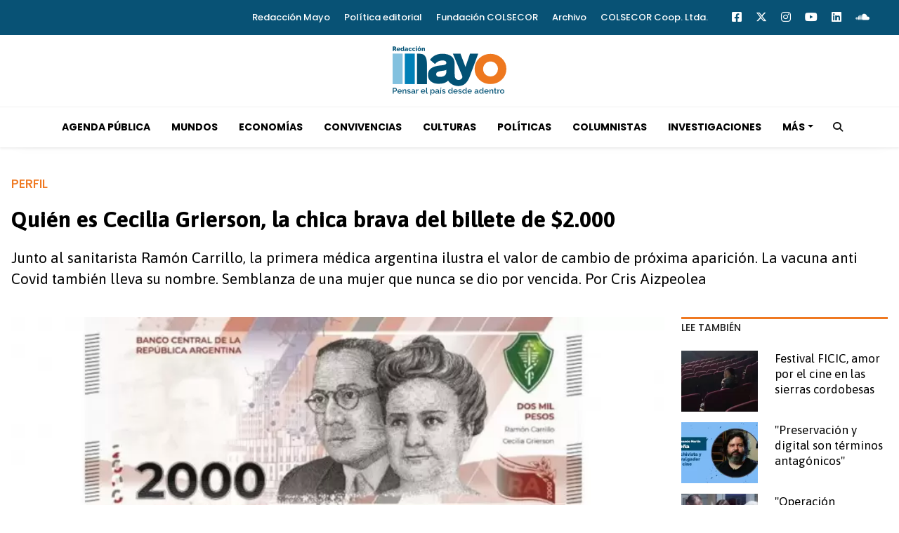

--- FILE ---
content_type: text/html; charset=ISO-8859-1
request_url: https://www.redaccionmayo.com.ar/culturas/quien-cecilia-grierson-chica-brava-billete-2000-n12291
body_size: 10269
content:
<!DOCTYPE html><html lang="es-AR" prefix="og: https://ogp.me/ns#"><head><title>Quién es Cecilia Grierson, la chica brava del billete de $2.000 - Redacción Mayo</title> <meta charset="iso-8859-1" /><meta name="description" content="Junto al sanitarista Ramón Carrillo, la primera médica argentina ilustra el valor de cambio de próxima aparición. La vacuna anti Covid también lleva su nombre. Semblanza de una mujer que nunca se dio por vencida. Por Cris Aizpeolea" /><meta name="keywords" content="2000 pesos, billete, Cecilia Grierson, enfermería, feminismo, mujeres, salud" /> <link rel="canonical" href="https://www.redaccionmayo.com.ar/culturas/quien-cecilia-grierson-chica-brava-billete-2000-n12291" /> <meta name="robots" content="index, follow, max-image-preview:large"/> <link rel="amphtml" href="https://www.redaccionmayo.com.ar/culturas/quien-cecilia-grierson-chica-brava-billete-2000-n12291/amp"/> <meta property="og:url" content="https://www.redaccionmayo.com.ar/culturas/quien-cecilia-grierson-chica-brava-billete-2000-n12291" /> <meta property="og:title" content="Quién es Cecilia Grierson, la chica brava del billete de $2.000" /> <meta property="og:description" content="Junto al sanitarista Ramón Carrillo, la primera médica argentina ilustra el valor de cambio de próxima aparición. La vacuna anti Covid también lleva su nombre. Semblanza de una mujer que nunca se dio por vencida. Por Cris Aizpeolea" /> <meta property="og:image" content="https://statics.redaccionmayo.com.ar/2023/02/63e8647d29db0.jpg" /> <meta name="og:type" content="article" /> <meta name="og:site_name" content="Redacción Mayo" /> <meta name="og:region" content="Córdoba" /> <meta name="og:country-name" content="Argentina" /> <meta name="twitter:card" content="summary_large_image" /> <meta name="twitter:title" content="Quién es Cecilia Grierson, la chica brava del billete de $2.000 - Redacción Mayo" /> <meta name="twitter:image" content="https://statics.redaccionmayo.com.ar/2023/02/63e8647d29db0.jpg" /> <meta name="twitter:site" content="@RedaccionM" /> <meta name="twitter:creator" content="@RedaccionM" /> <meta name="twitter:domain" content="https://www.redaccionmayo.com.ar/" /> <meta name="twitter:description" content="Junto al sanitarista Ramón Carrillo, la primera médica argentina ilustra el valor de cambio de próxima aparición. La vacuna anti Covid también lleva su nombre. Semblanza de una mujer que nunca se dio por vencida. Por Cris Aizpeolea" /> <script type="application/ld+json"> { "@context": "http:\/\/schema.org", "@type": "NewsArticle", "headline": "Qui\u00e9n es Cecilia Grierson, la chica brava del billete de $2.000", "name": "Qui\u00e9n es Cecilia Grierson, la chica brava del billete de $2.000", "description": "Junto al sanitarista Ram\u00f3n Carrillo, la primera m\u00e9dica argentina ilustra el valor de cambio de pr\u00f3xima aparici\u00f3n. La vacuna anti Covid tambi\u00e9n lleva su nombre. Semblanza de una mujer que nunca se dio por vencida. Por Cris Aizpeolea", "url": "https:\/\/www.redaccionmayo.com.ar\/culturas\/quien-cecilia-grierson-chica-brava-billete-2000-n12291", "dateCreated": "2023-02-12T00:12:23-03:00", "dateModified": "2023-02-12T01:01:09-03:00", "articleSection": "Culturas", "keywords": "", "datePublished": "2023-02-12T00:00:00-03:00", "publisher": { "@type": "Organization", "name": "Redacci\u00f3n Mayo", "logo": { "@type": "ImageObject", "url": "https:\/\/statics.redaccionmayo.com.ar\/cs\/img\/global\/mayo_rrss.png", "width": "706", "height": "303" } }, "mainEntityOfPage": { "@type": "WebPage", "@id": "https:\/\/www.redaccionmayo.com.ar\/culturas\/quien-cecilia-grierson-chica-brava-billete-2000-n12291" }, "author": { "@type": "Person", "name": "Redacci\u00f3n Mayo" }, "image": "https:\/\/statics.redaccionmayo.com.ar\/2023\/02\/crop\/63e8647d29db0__780x420.webp"
}</script> <script type="application/ld+json">{ "@context": "http://schema.org", "@type": "BreadcrumbList", "itemListElement": [{ "@type": "ListItem", "position": 1, "name": "Culturas", "item": "https://www.redaccionmayo.com.ar/culturas/" },{ "@type": "ListItem", "position": 2, "name": "Quién es Cecilia Grierson, la chica brava del billete de $2.000" }]
} </script> <meta name="theme-color" content="#025275"> <meta name="msapplication-navbutton-color" content="#025275"> <meta name="apple-mobile-web-app-status-bar-style" content="#025275"> <meta name="author" content="Sourtech"> <meta name="generator" content="AmuraCMS powered by Sourtech" /> <meta name="viewport" content="width=device-width, initial-scale=1"> <link rel="dns-prefetch" href="//code.jquery.com" /> <link rel="dns-prefetch" href="//fonts.googleapis.com" /> <link rel="dns-prefetch" href="//cdnjs.cloudflare.com" /> <link rel="dns-prefetch" href="//unpkg.com" /> <link rel="preconnect" href="https://fonts.googleapis.com"> <link rel="preconnect" href="https://fonts.gstatic.com" crossorigin> <link rel="dns-prefetch" href="//statics.redaccionmayo.com.ar/cs/"/><link rel="preconnect" href="https://statics.redaccionmayo.com.ar/cs/"/> <link rel="preload" href="https://fonts.googleapis.com/css2?family=Asap:ital,wght@0,400;0,700;1,400&family=Poppins:ital,wght@0,300;0,500;0,700;1,300;1,400&display=swap" as="style" onload="this.onload=null;this.rel='stylesheet'"><link rel="preload" href="https://cdnjs.cloudflare.com/ajax/libs/twitter-bootstrap/5.0.1/css/bootstrap.min.css" as="style" onload="this.onload=null;this.rel='stylesheet'"><link rel="preload" href="https://cdnjs.cloudflare.com/ajax/libs/font-awesome/6.4.2/css/all.min.css" as="style" onload="this.onload=null;this.rel='stylesheet'"><link rel="preload" href="https://cdnjs.cloudflare.com/ajax/libs/Swiper/7.0.2/swiper-bundle.css" as="style" onload="this.onload=null;this.rel='stylesheet'"><link type="text/css" rel="stylesheet" href="https://statics.redaccionmayo.com.ar/cs/css/csm.css?v=1763673855" /> <link rel="preload" as="font" href="https://statics.redaccionmayo.com.ar/cs/webfonts/fa-solid-900.woff2" type="font/woff2" crossorigin="anonymous"><link rel="preload" as="font" href="https://statics.redaccionmayo.com.ar/cs/webfonts/fa-brands-400.woff2" type="font/woff2" crossorigin="anonymous"> <link rel="shortcut icon" href="https://statics.redaccionmayo.com.ar/cs/img/global/favicon.mayo.png"/><link rel="icon" href="https://statics.redaccionmayo.com.ar/cs/img/global/favicon.mayo.png" sizes="32x32" /><link rel="apple-touch-icon" href="https://statics.redaccionmayo.com.ar/cs/img/global/favicon.mayo.png" /><meta name="msapplication-TileImage" content="https://statics.redaccionmayo.com.ar/cs/img/global/favicon.mayo.png" /> <script async src="https://www.googletagmanager.com/gtag/js?id=G-WLFESC9447"></script> <script> window.dataLayer = window.dataLayer || []; function gtag(){dataLayer.push(arguments);} gtag('js', new Date()); gtag('config', 'G-WLFESC9447'); </script> </head><body> <main id="cs" class="csm" data-root=https://www.redaccionmayo.com.ar/> <div class="topbar"> <div class="wrapper "> <div class="row"> <div class="col-sm-12 col-md-12"> <div class="topbar-right"> <ul class="topbar-link"> <li><a href="https://www.redaccionmayo.com.ar/redaccion-mayo" title="Redacción Mayo" >Redacción Mayo</a></li> <li><a href="https://www.redaccionmayo.com.ar/politica-editorial" title="Política editorial" >Política editorial</a></li> <li><a href="https://www.fundacioncolsecor.org.ar/" title="Fundación COLSECOR" target="_blank">Fundación COLSECOR</a></li> <li><a href="https://drive.google.com/file/d/1Cei22qbO1r_dEtUhtc0TyE5Bhzqria3T/view?usp=sharing" title="Archivo" target="_blank">Archivo</a></li> <li><a href="https://www.colsecornoticias.com.ar/quienes-somos" title="COLSECOR Coop. Ltda." target="_blank">COLSECOR Coop. Ltda.</a></li> </ul> <ul class="topbar-sosmed"> <li><a href="https://www.facebook.com/RedaccionMayo/" target="_blank" rel="noopener nofollow" aria-label="Facebook"><i class="fab fa-facebook-square"></i></a></li> <li><a href="https://twitter.com/RedaccionM" target="_blank" rel="noopener nofollow" aria-label="Twitter"><i class="fa-brands fa-x-twitter"></i></a></li> <li><li><a href="https://www.instagram.com/redaccionmayo/" target="_blank" rel="noopener nofollow" aria-label="Instagram"><i class="fab fa-instagram"></i></a></li> <li><a href="https://www.youtube.com/channel/UCwNczXweQVTXPfOYOIsw85A" target="_blank" rel="noopener nofollow" aria-label="Youtube"><i class="fab fa-youtube"></i></a></li> <li><a href="https://www.linkedin.com/company/redacci%C3%B3n-mayo/" target="_blank" rel="noopener nofollow" aria-label="Linkedin"><i class="fab fa-linkedin"></i></a></li> <li><a href="https://soundcloud.com/user-771548640" target="_blank" rel="nofollow noopener" aria-label="Soundcloud"><i class="fab fa-soundcloud"></i></a></li> </ul> </div> </div> </div> </div></div><div class="wrapper"> <figure class="header--logo"> <a href="https://www.redaccionmayo.com.ar/" title="Redacción Mayo"> <img src="https://statics.redaccionmayo.com.ar/cs/img/global/mayo.svg" alt="Redacción Mayo" class="logo" width="162" height="70"> </a> </figure> </div><div class="navigation-wrap"> <nav class="navbar"> <div class="wrapper"> <div class="offcanvas-header"> <div class="hamburger"> <div class="hamburger-inner"> <div class="bar bar1"></div> <div class="bar bar2"></div> <div class="bar bar3"></div> <div class="bar bar4"></div> </div> </div> </div> <figure class="mb-0 mx-auto logoDsk"> <a href="https://www.redaccionmayo.com.ar/" title="Redacción Mayo"> <img src="https://statics.redaccionmayo.com.ar/cs/img/global/mayo.svg" alt="Redacción Mayo" class="logo" width="162" height="70"> </a> </figure> <div class="collapse navbar-collapse justify-content-between " id="main"> <ul class="navbar-nav ml-auto "> <li class="nav-item"><a class="nav-link" href="https://www.redaccionmayo.com.ar/agenda-publica/" title="Agenda Pública" >Agenda Pública</a></li> <li class="nav-item"><a class="nav-link" href="https://www.redaccionmayo.com.ar/mundos/" title="Mundos" >Mundos</a></li> <li class="nav-item"><a class="nav-link" href="https://www.redaccionmayo.com.ar/economias/" title="Economías" >Economías</a></li> <li class="nav-item"><a class="nav-link" href="https://www.redaccionmayo.com.ar/convivencias/" title="Convivencias" >Convivencias</a></li> <li class="nav-item"><a class="nav-link" href="https://www.redaccionmayo.com.ar/culturas/" title="Culturas" >Culturas</a></li> <li class="nav-item"><a class="nav-link" href="https://www.redaccionmayo.com.ar/politicas/" title="Políticas" >Políticas</a></li> <li class="nav-item"><a class="nav-link" href="https://www.redaccionmayo.com.ar/columnistas/" title="Columnistas" >Columnistas</a></li> <li class="nav-item"><a class="nav-link" href="https://www.redaccionmayo.com.ar/investigaciones/" title="Investigaciones" >Investigaciones</a></li> <li class="nav-item dropdown" > <a href="#" class="nav-link dropdown-toggle" onclick="return false;" aria-label="Más" title="Más">Más</a> <ul class="dropdown-menu"> <li><a class="dropdown-item" href="https://www.redaccionmayo.com.ar/acciones-comunitarias/" title="Acciones Comunitarias" > Acciones Comunitarias </a></li> <li><a class="dropdown-item" href="https://www.redaccionmayo.com.ar/tierra-adentro/" title="Tierra Adentro" > Tierra Adentro </a></li> </ul> </li> </ul> <ul class="navbar-search "> <li class="hidden-xs hidden-sm "> <a class="nav-link" href="#"> <i class="fa fa-search"></i> </a> </li> </ul> <div class="top-search"> <div class="wrapper"> <div class="input-group "> <form id="search" method="get" action="https://www.redaccionmayo.com.ar/search"> <div class="row mt-3"> <div class="col pr0"> <input class="form-control input-search" type="search" name="q" placeholder="Buscar" id="search-input"> </div> <div class="col-auto pl0"> <a class="action" href="#"> <i class="fa fa-search"></i> </a> </div> </div> </form> </div> </div> </div> </div> </div> </nav></div> <div class="contoy"> <div class="wrapper"><div class="ficha-container"> <div class="row"> <div class="col-lg-12"> <article class="precontent"> <span class="tg">PERFIL</span> <h1 class="tit-ficha">Quién es Cecilia Grierson, la chica brava del billete de $2.000</h1> <h2 class="sufix-ficha">Junto al sanitarista Ramón Carrillo, la primera médica argentina ilustra el valor de cambio de próxima aparición. La vacuna anti Covid también lleva su nombre. Semblanza de una mujer que nunca se dio por vencida. Por Cris Aizpeolea</h2> </article> </div> </div> <div class="row"> <div class="col-lg-9"> <figure class="image-detail"> <picture class="wlz"> <source media="(min-width: 1000px)" srcset="https://statics.redaccionmayo.com.ar/2023/02/crop/63e8647d29db0__780x420.webp"> <img src="https://statics.redaccionmayo.com.ar/2023/02/crop/63e8647d29db0__680x453.webp" alt="693997-32bocetos-202000-20pesos2" > </picture> <figcaption>693997-32bocetos-202000-20pesos2 <span>hokj</span></figcaption> </figure> <div class="row"> <div class="col-lg-2"> <div class="top-data"> <div class="autor-th"> <span class="dd">12-02-2023</span> </div> <div class="sticky redes-share"> <div class="items unique"> <a href="#" class="redlink" title="Whatsapp" onclick="javascript:trackSocial('whatsapp', 'https://www.redaccionmayo.com.ar/culturas/quien-cecilia-grierson-chica-brava-billete-2000-n12291', 'Quién es Cecilia Grierson, la chica brava del billete de $2.000');return false"><i class="fab fa-whatsapp"></i></a> <a href="#" class="redlink" title="Twitter" onclick="javascript:trackSocial('twitter', 'https://www.redaccionmayo.com.ar/culturas/quien-cecilia-grierson-chica-brava-billete-2000-n12291', 'Quién es Cecilia Grierson, la chica brava del billete de $2.000');return false"><i class="fa-brands fa-x-twitter"></i></a> <a href="#" class="redlink" title="Facebook" onclick="javascript:trackSocial('facebook', 'https://www.redaccionmayo.com.ar/culturas/quien-cecilia-grierson-chica-brava-billete-2000-n12291');return false"><i class="fab fa-facebook-square"></i></a> <a href="#" class="redlink" title="Linkedin" onclick="javascript:trackSocial('linkedin', 'https://www.redaccionmayo.com.ar/culturas/quien-cecilia-grierson-chica-brava-billete-2000-n12291', 'Quién es Cecilia Grierson, la chica brava del billete de $2.000');return false"><i class="fab fa-linkedin"></i></a> <a href="#" class="redlink d-sm-none" title="Telegram" onclick="javascript:trackSocial('telegram', 'https://www.redaccionmayo.com.ar/culturas/quien-cecilia-grierson-chica-brava-billete-2000-n12291', 'Quién es Cecilia Grierson, la chica brava del billete de $2.000');return false"><i class="fab fa-telegram-plane"></i></a> </div> </div></div> </div> <div class="col-lg-10"> <article class="content"> <p>Obligado por la inflación, el Banco Central de la República Argentina ya aprobó la emisión del nuevo billete de $2.000 y se espera que antes del invierno esté circulando de mano en mano.  <p>Según destaca <a href="https://www.bcra.gob.ar/Noticias/Billete-conmemorativo-del-desarrollo-de-la-ciencia-y-la-medicina.asp">la resolución</a>, el diseño se realizó en colaboración con la Casa de la Moneda y es un homenaje al desarrollo de la ciencia en el país. En una faz figura el señero Instituto Nacional de Microbiología Carlos Malbrán mientras que el anverso tiene como protagonistas a los precursores de la medicina Ramón Castillo y Cecilia Grierson. <p>Cabello recogido en rodete, labios finos, mirada clara, el rostro amable de la primera médica argentina, educadora incansable y luchadora tenaz por la promoción de los derechos de las mujeres, será el ícono del por ahora billete de mayor denominación del país (si bien por descalabros propios de la economía, apenas si supera en valor los 5 dólares “blue”). <p>La elección de su figura resulta un justo reconocimiento a una historia de vida signada por dramas personales, inconvenientes y trabas sociales de la época que ella tomó como desafíos y superó con determinación mientras forjaba su carácter. Como destaca en <a href="https://www.elhistoriador.com.ar/cecilia-grierson/">este artículo</a> el historiador <a href="https://www.instagram.com/felipe.pigna/">Felipe Pigna</a>, Grierson es “un símbolo de lucha y de entrega, una mujer que en pleno siglo XIX supo convertir obstáculos en desafíos, y labrarse un destino muy diferente al que la sociedad de entonces le tenía reservado”.  <p>Inquieta, viajada, innovadora, asertiva, ilustrada, Cecilia fue una chica brava que nunca se dio por vencida. En sus 75 años de vida (1859-1934) no sólo se convirtió en la primera mujer que salió de la universidad pública con el título de médica bajo el brazo.  <p>También creó la primera Escuela de enfermeras del país (y consiguió que reconocieran su fundamental aporte y las vistieran con uniforme blanco, con delantal), fue pionera en kinesiología, en obstetricia, editó manuales para difundir las prácticas de primeros auxilios, investigó sobre procedimientos, fue vicepresidenta del Congreso Internacional de Mujeres de Londres y permaneció cinco meses en Europa, visitando clínicas y hospitales, en cursos de perfeccionamiento. Peleó por lugares que estaban negados y llegó a ocupar puestos encumbrados de prestigio público que no dudó en abandonar cuando entendió que ya no había nada que aportar allí. Desde niña entendió que las conquistas estaban para ser ganadas. Y fue por ellas.  <p><figure class="image"><img loading="lazy" width="100" height="100" class="cst_img" src="https://statics.redaccionmayo.com.ar/2023/02/crop/63e8588a328b3__780x780.webp" alt="grierson_agn"><figcaption>Foto: la doctora Cecilia Grierson. Archivo General de la Nación</figcaption></figure> <p><strong>Con la falda bien puesta</strong> <p>Nieta de William Grierson, un colono escocés que había llegado a la Argentina en 1825 durante la presidencia de Rivadavia, hija de John Parish y de Jane Duffy (irlandesa), Cecilia pasó su infancia entre Uruguay y Entre Ríos, en las estancias de la familia y el colegio inglés de Buenos Aires donde la mandaron para recibir una buena educación. Tanto en Entre Ríos como en Buenos Aires, colaboraba económicamente con su familia trabajando como institutriz.  <p>A los 13, cuando murió su padre, tuvo que volver a Entre Ríos. Era la mayor de seis hermanos y junto con su madre se puso al frente de los destinos de la estancia y de una pequeña escuela rural que ambas fundaron, donde dio clases con apenas 14 años. Un poco para representar más autoridad, un poco para diferenciarse del alumnado que tenía casi su misma edad, cuentan que se hizo alargar el ruedo de la pollera, así lucía más adulta, aprovechando su casi metro setenta de estatura. <p>"Creo que nací para ser maestra. Recuerdo algunas escenas desde los 2 años de edad, donde siempre en mis juegos era una maestra”, escribió en una carta. A los 15, ingresó en la Escuela Normal de Señoritas de Buenos Aires, de donde salió como maestra en 1878 y recibió el diploma de manos del expresidente y entonces senador nacional y Director de Escuelas, Domingo F. Sarmiento. <p>Pero entonces, otro drama cambiaría las coordenadas de su vida. Fue cuando su amiga Amelia Kenig murió de una afección respiratoria y, muy afectada por el desenlace, se decidió a estudiar medicina. <a href="https://www.clarin.com/sociedad/10-estudiantes-medicina-mujeres-techo-cristal-acceder-puestos-jerarquicos_0_m63hfipP.html">Hoy</a>, el 75% de la matrícula de Medicina en la universidad es de mujeres, pero en esa época era algo inaccesible para una chica. Tuvo que mover cielo y tierra para poder ingresar (lo explica la investigadora del <a href="https://www.instagram.com/conicetdialoga/">Conicet</a> <a href="https://www.conicet.gov.ar/new_scp/detalle.php?id=22008&datos_academicos=yes">Florencia Labombarda</a> en <a href="https://www.instagram.com/tomateloconciencia/">@tomateloconciencia</a>, mirá acá <a href="https://www.instagram.com/p/CoN493cJJ1F/">el video</a>). Lo logró en 1883, con 24 años, y finalizó la carrera en seis años en 1889, pero no fue una estudiante más.  <p><strong>Dejando huella</strong> <p>En esos años,  los estudiantes (varones) se quejaban por la falta de práctica en la carrera, por lo que en 1874 un grupo de alumnos, encabezados por José María Ramos Mejía, impulsaron la creación de un centro con consultorios de diversas especialidades, para investigación y difusión científica. “Allí, también empezó a desarrollarse la primera Escuela de Enfermeras de América Latina con un plan de estudios formal, y su creadora fue la estudiante de medicina Cecilia Grierson, quien dirigió la institución hasta 1913”, destaca <a href="http://www.scielo.org.ar/scielo.php?script=sci_arttext&pid=S1852-99922010000400003">la biografía</a> de la electrónica Scielo.  <p>Por esos años, Grierson accedió a una ayudantía en la cátedra de Histología. Y lo hizo por mérito propio, y por su determinación. “Como el Sr. LLovet renuncia a su cargo de preparador de Histología Patológica, solicito se me nombre en su reemplazo. Todo el año me he dedicado a esa práctica y soy considerada una de las mejores alumnas en la materia", escribió en una nota elevada a la Facultad de Medicina. No pudieron decirle que no. <p>Grierson hizo su tesis de grado como médica cirujana sobre “<i>Histero-ovariotomías efectuada en el Hospital de Mujeres desde 1883 a 1886”</i>, donde dio cuenta de la notable modificación pasajera del carácter que presentaban las mujeres sometidas a cirugías de útero y de ovarios, pero no pudo ejercer la cirugía, justamente, por su condición de mujer, por lo que se dedicó a la ginecología y la obstetricia. En ese campo desarrolló una intensa labor docente en todos los niveles y fue pionera también en múltiples saberes, como kinesiología, primeros auxilios, fonoaudiología y educación especial para ciegos, sordomudos y minusválidos.  El portal <a href="https://www.instagram.com/cientificasdeaca/?hl=es">Científicas de Acá</a> destaca más hitos en el mismo sentido. Grierson dictó cursos y conferencias, formó gente, impulsó la apertura de salas de atención en pueblos y ciudades, editó libros y manuales para difundir el conocimiento, y procuró siempre formas asociativas para el conocimiento y la institucionalidad, sin perder de vista el lugar que las mujeres tenían derecho a ocupar. <p><figure class="image"><img loading="lazy" width="100" height="100" class="cst_img" src="https://statics.redaccionmayo.com.ar/2023/02/crop/63e857aab70d0__780x780.webp" alt="whatsapp image 2023-02-11 at 14.14.42"><figcaption>Foto: Escuela de Enfermeras del Círculo Médico Argentino. Circa 1909. Archivo General de la Nación.</figcaption></figure> <p><strong>Feminista y sufragista</strong> <p>Cecilia Grierson fue fundadora de la Asociación Médica Argentina (1891); también creó la Asociación de Primeros Auxilios que luego se incorporaría a la Cruz Roja (1892). Con todo su bagaje, en 1894 rindió concurso en la cátedra de Obstetricia para Parteras, pero no tuvo éxito. "Fue únicamente a causa de mi condición de mujer (según refirieron oyentes de los miembros de la mesa examinadora) que el jurado dio en este concurso de competencia por examen, un extraño y único fallo: no conceder la cátedra ni a mí ni a mi competidor, un distinguido colega", describió. <p>Con el comienzo del nuevo siglo, afiló su perfil feminista y sufragista, fue afin al movimiento que reivindicaba el derecho a votar. Presidió el Congreso  Argentino de Mujeres Universitarias y el Primer Congreso Feminista Internacional de la República Argentina, instancias en las que se analizaba la discriminación de las mujeres en el ámbito educativo, político y social. “Las mujeres casadas tienen el estatus de niños en la Argentina", concluyó, luego de un pormenorizado estudio del Código Civil. <p>Renunció a la dirección de la Escuela de Enfermería en 1913 y en 1916 dejó toda actividad docente. Años después, cruzó otra vez el océano en una misión oficial para analizar cambios, avances y enmiendas. La reforma de 1926 del Código Civil incorpora para las mujeres la “posibilidad de disponer de sus propias ganancias, formar parte de sociedades civiles o mercantiles”. <p>Ella nunca tuvo hijos pero se ocupó siempre de los niños. Donó una propiedad para construir una escuela (que lleva su nombre) en la localidad de Los Cocos, en las sierras de Córdoba, donde vivió sus últimos años y donde todavía está “El Espinillo”, su casa de vacaciones. Iba entre octubre y abril, y se ocupaba personalmente de que los chicos tuvieran siempre sus útiles y sus elementos de higiene.  <p>De su paso por las sierras cordobesas, además de la escuela y de sus enseñanzas, quedó el auto Oakland modelo '29, de siete asientos, con el que salía a pasear por las sierras y que se afectaba también como inusual ambulancia. Donado por sus sobrinos, se lo puede ver, impecable, en el <a href="http://pilarbenzi.com/museo-de-motos-y-antiguedades/">Museo de Motos y Bicicletas</a> de La Cumbre. <p>Cecilia Grierson murió en Buenos Aires el 10 de abril de 1934. Sus restos yacen en el Cementerio Británico. <p>Además del nuevo billete, su rostro ilustró una estampilla en 1967 y su nombre bautiza algunas calles del país, el puente giratorio de Puerto Madero y, recientemente también, la ARVAC Cecilia Grierson, la primera vacuna contra el coronavirus fabricada en Argentina.   </article> <div class="tags-content"> <div class="tags"><a href="https://www.redaccionmayo.com.ar/tags/2000-pesos-t2245" title="2000 pesos">2000 pesos</a><a href="https://www.redaccionmayo.com.ar/tags/billete-t2244" title="billete">billete</a><a href="https://www.redaccionmayo.com.ar/tags/cecilia-grierson-t2243" title="Cecilia Grierson">Cecilia Grierson</a><a href="https://www.redaccionmayo.com.ar/tags/enfermeria-t2246" title="enfermería">enfermería</a><a href="https://www.redaccionmayo.com.ar/tags/feminismo-t41" title="feminismo">feminismo</a><a href="https://www.redaccionmayo.com.ar/tags/mujeres-t46" title="mujeres">mujeres</a><a href="https://www.redaccionmayo.com.ar/tags/salud-t173" title="salud">salud</a> <a href="https://www.redaccionmayo.com.ar/culturas/" title="Culturas">Culturas</a> </div> </div> <div class="last-news"> <h3 class="tit-section-mini light">&uacute;ltimas noticias</h4> <ul> <li><a href="https://www.redaccionmayo.com.ar/culturas/festival-ficic-amor-cine-sierras-cordobesas-n12476" title="Festival FICIC, amor por el cine en las sierras cordobesas">Festival FICIC, amor por el cine en las sierras cordobesas</a></li> <li><a href="https://www.redaccionmayo.com.ar/culturas/preservacion-digital-son-terminos-antagonicos-n12471" title="&quot;Preservación y digital son términos antagónicos&quot;">"Preservación y digital son términos antagónicos"</a></li> <li><a href="https://www.redaccionmayo.com.ar/culturas/operacion-chocolate-cuento-amargo-epoca-malvinas-n12453" title="&quot;Operación Chocolate&quot;, un cuento amargo de la época de Malvinas">"Operación Chocolate", un cuento amargo de la época de Malvinas</a></li> <li><a href="https://www.redaccionmayo.com.ar/culturas/peliculas-pelicula-n12448" title="Películas en película">Películas en película</a></li> <li><a href="https://www.redaccionmayo.com.ar/culturas/el-regreso-cosas-n12447" title="El regreso de las cosas">El regreso de las cosas</a></li> <li><a href="https://www.redaccionmayo.com.ar/culturas/esperando-carroza-vigencia-una-radiografia-social-n12439" title="&quot;Esperando la carroza&quot;, la vigencia de una radiografía social">"Esperando la carroza", la vigencia de una radiografía social</a></li> </ul></div> </div> </div> </div><div class="col-lg-3"> <div class="mod-aside"> <h2 class="tit-section-mini light">Lee también</h2> <section class="modSmall"> <article class="noti-box mini"> <div class="row"> <div class="col-5"> <figure class="aside-more"> <a href="https://www.redaccionmayo.com.ar/culturas/festival-ficic-amor-cine-sierras-cordobesas-n12476" title="Festival FICIC, amor por el cine en las sierras cordobesas"> <picture class="wlz"> <source type="image/webp" media="(min-width: 1000px)" srcset="https://statics.redaccionmayo.com.ar/2023/04/crop/6448004c5a2aa__150x120.webp"> <img class="cst_img" src="https://statics.redaccionmayo.com.ar/2023/04/crop/6448004c5a2aa__150x120.webp" loading="lazy" width="100" height="100" alt="whatsapp image 2023-04-25 at 08.41.43" longdesc="CINE" ></picture> </a> </figure> </div> <div class="col-7"> <div class="info"> <h3 class="tit"><a href="https://www.redaccionmayo.com.ar/culturas/festival-ficic-amor-cine-sierras-cordobesas-n12476" title="Festival FICIC, amor por el cine en las sierras cordobesas">Festival FICIC, amor por el cine en las sierras cordobesas</a></h3> </div> </div> </div> </article> <article class="noti-box mini"> <div class="row"> <div class="col-5"> <figure class="aside-more"> <a href="https://www.redaccionmayo.com.ar/culturas/preservacion-digital-son-terminos-antagonicos-n12471" title="&quot;Preservación y digital son términos antagónicos&quot;"> <picture class="wlz"> <source type="image/webp" media="(min-width: 1000px)" srcset="https://statics.redaccionmayo.com.ar/2023/04/crop/644706130a8b1__150x120.webp"> <img class="cst_img" src="https://statics.redaccionmayo.com.ar/2023/04/crop/644706130a8b1__150x120.webp" loading="lazy" width="100" height="100" alt="fernando pena-dialogos" longdesc="redaccion mayo" ></picture> </a> </figure> </div> <div class="col-7"> <div class="info"> <h3 class="tit"><a href="https://www.redaccionmayo.com.ar/culturas/preservacion-digital-son-terminos-antagonicos-n12471" title="&quot;Preservación y digital son términos antagónicos&quot;">"Preservación y digital son términos antagónicos"</a></h3> </div> </div> </div> </article> <article class="noti-box mini"> <div class="row"> <div class="col-5"> <figure class="aside-more"> <a href="https://www.redaccionmayo.com.ar/culturas/operacion-chocolate-cuento-amargo-epoca-malvinas-n12453" title="&quot;Operación Chocolate&quot;, un cuento amargo de la época de Malvinas"> <picture class="wlz"> <source type="image/webp" media="(min-width: 1000px)" srcset="https://statics.redaccionmayo.com.ar/2023/04/crop/64412c0243401__150x120.webp"> <img class="cst_img" src="https://statics.redaccionmayo.com.ar/2023/04/crop/64412c0243401__150x120.webp" loading="lazy" width="100" height="100" alt="operación chocolate" longdesc="operación chocolate" ></picture> </a> </figure> </div> <div class="col-7"> <div class="info"> <h3 class="tit"><a href="https://www.redaccionmayo.com.ar/culturas/operacion-chocolate-cuento-amargo-epoca-malvinas-n12453" title="&quot;Operación Chocolate&quot;, un cuento amargo de la época de Malvinas">"Operación Chocolate", un cuento amargo de la época de Malvinas</a></h3> </div> </div> </div> </article> <article class="noti-box mini"> <div class="row"> <div class="col-5"> <figure class="aside-more"> <a href="https://www.redaccionmayo.com.ar/culturas/peliculas-pelicula-n12448" title="Películas en película"> <picture class="wlz"> <source type="image/webp" media="(min-width: 1000px)" srcset="https://statics.redaccionmayo.com.ar/2023/04/crop/643f0d9ee642f__150x120.webp"> <img class="cst_img" src="https://statics.redaccionmayo.com.ar/2023/04/crop/643f0d9ee642f__150x120.webp" loading="lazy" width="100" height="100" alt="rmayo-abril-01-regresodelascosas" longdesc="DISCOS VINILOS" ></picture> </a> </figure> </div> <div class="col-7"> <div class="info"> <h3 class="tit"><a href="https://www.redaccionmayo.com.ar/culturas/peliculas-pelicula-n12448" title="Películas en película">Películas en película</a></h3> </div> </div> </div> </article> <article class="noti-box mini"> <div class="row"> <div class="col-5"> <figure class="aside-more"> <a href="https://www.redaccionmayo.com.ar/culturas/el-regreso-cosas-n12447" title="El regreso de las cosas"> <picture class="wlz"> <source type="image/webp" media="(min-width: 1000px)" srcset="https://statics.redaccionmayo.com.ar/2023/04/crop/643f0690688d7__150x120.webp"> <img class="cst_img" src="https://statics.redaccionmayo.com.ar/2023/04/crop/643f0690688d7__150x120.webp" loading="lazy" width="100" height="100" alt="rmayo-abril-02-musicaenlasmanos" longdesc="discos en fisico" ></picture> </a> </figure> </div> <div class="col-7"> <div class="info"> <h3 class="tit"><a href="https://www.redaccionmayo.com.ar/culturas/el-regreso-cosas-n12447" title="El regreso de las cosas">El regreso de las cosas</a></h3> </div> </div> </div> </article> <article class="noti-box mini"> <div class="row"> <div class="col-5"> <figure class="aside-more"> <a href="https://www.redaccionmayo.com.ar/culturas/esperando-carroza-vigencia-una-radiografia-social-n12439" title="&quot;Esperando la carroza&quot;, la vigencia de una radiografía social"> <picture class="wlz"> <source type="image/webp" media="(min-width: 1000px)" srcset="https://statics.redaccionmayo.com.ar/2023/04/crop/643b3baf07203__150x120.webp"> <img class="cst_img" src="https://statics.redaccionmayo.com.ar/2023/04/crop/643b3baf07203__150x120.webp" loading="lazy" width="100" height="100" alt="whatsapp image 2023-04-15 at 18.35.27" longdesc="Teatro en la previa de Esperando La Carroza." ></picture> </a> </figure> </div> <div class="col-7"> <div class="info"> <h3 class="tit"><a href="https://www.redaccionmayo.com.ar/culturas/esperando-carroza-vigencia-una-radiografia-social-n12439" title="&quot;Esperando la carroza&quot;, la vigencia de una radiografía social">"Esperando la carroza", la vigencia de una radiografía social</a></h3> </div> </div> </div> </article> </section> </div></div></div> </div> </div> <div class="wrapper notanewsletter"> <section class="suscribe"> <div class="row align-items-center"> <div class="col-md-6"> <h2 class="tit">Suscribite al newsletter</h2> <h3 class="subtit">Redacción Mayo</h3> <p class="inf">* no spam</p> </div> <div class="col-md-6"> <form class="frmNL"> <div class="controls" style="margin-bottom: 15px;"> <input class="name" type="text" name="name" placeholder="Tu nombre"> </div> <div class="controls"> <input class="mail" type="text" name="email" placeholder="Escribe tu correo electr&oacute;nico"> <button class="bt sendNL">Enviar</button> <div class="msg success"></div> </div> </form> </div> </div> </section> </div> </div> <footer class="csm"> <div class="wrapper"> <div class="row"> <div class="col-md-6"> <a href="https://www.redaccionmayo.com.ar/" class="logo" title="Redacción Mayo"><img src="https://statics.redaccionmayo.com.ar/cs/img/global/mayo.black.svg" alt="Redacción Mayo" width="150" height="64"></a> <div class="contact"> <div class="contact__email"><i class="fa-regular fa-envelope"></i> <a href="/cdn-cgi/l/email-protection#5036253e343133393f3e333f3c2335333f2210373d31393c7e333f3d" target="_blank" title="fundacioncolsecor@gmail.com"><span class="__cf_email__" data-cfemail="dbbdaeb5bfbab8b2b4b5b8b4b7a8beb8b4a99bbcb6bab2b7f5b8b4b6">[email&#160;protected]</span></a> </div> </div> </div> <div class="col-md-6"> <nav class="foot-menu"> <ul class="sections"> <li><a href="https://www.redaccionmayo.com.ar/agenda-publica/" title="Agenda Pública" >Agenda Pública</a></li> <li><a href="https://www.redaccionmayo.com.ar/mundos/" title="Mundos" >Mundos</a></li> <li><a href="https://www.redaccionmayo.com.ar/economias/" title="Economías" >Economías</a></li> <li><a href="https://www.redaccionmayo.com.ar/convivencias/" title="Convivencias" >Convivencias</a></li> <li><a href="https://www.redaccionmayo.com.ar/culturas/" title="Culturas" >Culturas</a></li> <li><a href="https://www.redaccionmayo.com.ar/politicas/" title="Políticas" >Políticas</a></li> <li><a href="https://www.redaccionmayo.com.ar/columnistas/" title="Columnistas" >Columnistas</a></li> <li><a href="https://www.redaccionmayo.com.ar/investigaciones/" title="Investigaciones" >Investigaciones</a></li> </ul> </nav> </div> <div class="col-md-12"> <div class="redes"> <a href="https://www.facebook.com/RedaccionMayo/" target="_blank" rel="noopener nofollow" aria-label="Facebook"><i class="fab fa-facebook-square"></i></a> <a href="https://twitter.com/RedaccionM" target="_blank" rel="noopener nofollow" aria-label="Twitter"><i class="fa-brands fa-x-twitter"></i></a> <a href="https://www.instagram.com/redaccionmayo/" target="_blank" rel="noopener nofollow" aria-label="Instagram"><i class="fab fa-instagram"></i></a> <a href="https://www.youtube.com/channel/UCwNczXweQVTXPfOYOIsw85A" target="_blank" rel="noopener nofollow" aria-label="Youtube"><i class="fab fa-youtube"></i></a> <a href="https://www.linkedin.com/company/redacci%C3%B3n-mayo/" target="_blank" rel="noopener nofollow" aria-label="Linkedin"><i class="fab fa-linkedin"></i></a> <a href="https://soundcloud.com/user-771548640" target="_blank" rel="nofollow noopener" aria-label="Soundcloud"><i class="fab fa-soundcloud"></i></a> </div> <p class="copy">Todos Los Derechos Reservados © 2025 - Córdoba, República Argentina | <a href="https://www.redaccionmayo.com.ar/terminos-condiciones" title="Términos y condiciones" >Términos y condiciones</a> | <a href="https://www.redaccionmayo.com.ar/politica-privacidad" title="Legales" >Legales</a> | </p> </div> </div> <div class="powered"> <a href="https://www.amuracms.com" rel="noopener" target="_blank" title="Power by AmuraCMS"><img src="https://statics.redaccionmayo.com.ar/cs/img/global/amura.svg" alt="AmuraCMS" width="100" height="13"></a> </div> </div> </footer></main> <script data-cfasync="false" src="/cdn-cgi/scripts/5c5dd728/cloudflare-static/email-decode.min.js"></script><script src="https://unpkg.com/swiper@7.0.5/swiper-bundle.min.js" defer></script><script src="https://code.jquery.com/jquery-3.6.0.min.js" defer></script><script src="https://statics.redaccionmayo.com.ar/cs/js/plugins/jquery.cookie.js?v=1657993015" defer></script><script src="https://statics.redaccionmayo.com.ar/cs/js/plugins/iframeResizer.js?v=1657993015" defer></script><script src="https://statics.redaccionmayo.com.ar/cs/js/init.js?v=1763674134" defer></script><script src="https://statics.redaccionmayo.com.ar/cs/js/plugins/jquery.sticky.js?v=1657993016" defer></script><script src="https://statics.redaccionmayo.com.ar/cs/js/news.js?v=1721859069" defer></script><script defer src="https://static.cloudflareinsights.com/beacon.min.js/vcd15cbe7772f49c399c6a5babf22c1241717689176015" integrity="sha512-ZpsOmlRQV6y907TI0dKBHq9Md29nnaEIPlkf84rnaERnq6zvWvPUqr2ft8M1aS28oN72PdrCzSjY4U6VaAw1EQ==" data-cf-beacon='{"version":"2024.11.0","token":"45189b7026e9433b9c21aa12a5aa94d6","r":1,"server_timing":{"name":{"cfCacheStatus":true,"cfEdge":true,"cfExtPri":true,"cfL4":true,"cfOrigin":true,"cfSpeedBrain":true},"location_startswith":null}}' crossorigin="anonymous"></script>
</body></html>

--- FILE ---
content_type: text/css
request_url: https://statics.redaccionmayo.com.ar/cs/css/csm.css?v=1763673855
body_size: 11871
content:
#cs h1,#cs h2,#cs h3,#cs h4,#cs h5,#cs h6,#cs p,#cs ul,#cs ol,#cs figure{padding:0;margin:0;}#cs *{-moz-box-sizing:border-box;-webkit-box-sizing:border-box;box-sizing:border-box;}#cs *:focus,#cs a:focus{outline:none;}#cs ul,#cs li{list-style:none;}#cs a,#cs button{text-decoration:none;-webkit-transition:all 0.3s ease;-moz-transition:all 0.3s ease;-ms-transition:all 0.3s ease;-o-transition:all 0.3s ease;transition:all 0.3s ease;}#cs a:hover{text-decoration:none;}.bg-cover{background-position:center center;background-repeat:no-repeat;-webkit-background-size:cover;-moz-background-size:cover;-o-background-size:cover;background-size:cover;}.figure{display:block;position:relative;overflow:hidden;}.figure img{display:block;width:100%;}.figure .play{position:absolute;z-index:2;display:block;width:66px;height:66px;top:50%;left:50%;margin:-33px 0 0 -33px;background:url('../img/global/ic-play.svg') center center no-repeat;-webkit-transition:all 0.3s ease;-moz-transition:all 0.3s ease;-ms-transition:all 0.3s ease;-o-transition:all 0.3s ease;transition:all 0.3s ease;}.figure:hover .play{opacity:0.7;}body.stk{overflow:hidden !Important;}html{width:100%;height:100%;}body{width:100%;height:100%;margin:0;}#cs{display:block;height:auto;width:100%;overflow-x:hidden;font-family:'Asap', sans-serif;padding:60px 0 0 0;}#cs .contoy{min-height:-webkit-calc(100% - 224px);min-height:-moz-calc(100% - 224px);min-height:calc(100% - 224px);}#cs .wrapper{width:1248px;display:block;margin:0 auto;padding:0;}@media (max-width: 1248px){#cs .wrapper{width:100%;padding:0 10px;}}#cs .mod-comon{display:block;padding:20px 0 40px 0;}#cs .tit-separador{display:block;margin:40px 0;text-align:left;border-top:solid 1px #999;position:relative;clear:both;}#cs .tit-separador span{background:#fff;font-family:'Poppins', sans-serif;color:#222;font-size:15px;display:inline-block;line-height:25px;position:relative;padding:0 20px 0 0;top:-15px;}#cs .tit-section{margin:40px 0;text-align:left;border-top:solid 1px #999;position:relative;padding:10px 0;display:-ms-flexbox;display:-webkit-flex;display:flex;-webkit-flex-direction:row;-ms-flex-direction:row;flex-direction:row;-webkit-flex-wrap:nowrap;-ms-flex-wrap:nowrap;flex-wrap:nowrap;-webkit-justify-content:space-between;-ms-flex-pack:justify;justify-content:space-between;-webkit-align-content:stretch;-ms-flex-line-pack:stretch;align-content:stretch;-webkit-align-items:center;-ms-flex-align:center;align-items:center;border-top:solid 1px #ccc;}#cs .tit-section .tit{font-family:'Poppins', sans-serif;color:#222;font-size:21px;line-height:21px;text-transform:uppercase;font-weight:700;}#cs .tit-section .line{position:absolute;background:#ef7921;width:300px;height:4px;top:-2px;left:0;z-index:2;}#cs .tit-section.interna{border-bottom:none;border-top:solid 1px #ccc;}#cs .tit-section.interna .line{top:-2px;bottom:auto;}#cs .tit-section-mini{border-top:solid 4px #ef7921;font-family:'Poppins', sans-serif;font-size:15px;line-height:25px;display:block;font-weight:700;color:#000;margin:0 0 10px 0;}#cs .tit-section-mini.light{border-top:solid 3px #ef7921;font-size:14px;text-transform:uppercase;margin:10px 0 20px 0;font-weight:400;color:#222;}#cs .link{color:#000;font-family:'Poppins', sans-serif;font-size:13px;}#cs .link:hover i{color:#ef7921;}#cs .link i{display:inline-block;position:relative;top:2px;margin-left:5px;}@media (max-width: 1023px){#cs .tit-separador{margin:40px 0 20px 0;}}#cs .hamburger{margin:0;cursor:pointer;z-index:999;-webkit-transition:all 0.3s ease;-moz-transition:all 0.3s ease;-ms-transition:all 0.3s ease;-o-transition:all 0.3s ease;transition:all 0.3s ease;border-right:solid 1px #fff;}#cs .hamburger .hamburger-inner{position:relative;height:12px;width:20px;display:block;margin:0;padding:0;}#cs .hamburger .bar{width:20px;height:2px;background:#000;position:absolute;top:0;-webkit-transition:all 0.3s ease;-moz-transition:all 0.3s ease;-ms-transition:all 0.3s ease;-o-transition:all 0.3s ease;transition:all 0.3s ease;}#cs .hamburger.open .bar{background:#000;}#cs .hamburger .bar.bar2,#cs .hamburger .bar.bar3{top:5px;transform:matrix(0.99999,0,0,0.99999,0,0);}#cs .hamburger .bar.bar4{top:10px;}#cs .hamburger.open .bar1,#cs .hamburger.open .bar4{opacity:0;}#cs .hamburger.open .bar2{height:2px;transform:matrix(0.7071,0.7071,-0.7071,0.7071,0,0);}#cs .hamburger.open .bar3{height:2px;transform:matrix(0.7071,-0.7071,0.7071,0.7071,0,0);}#cs header{border-top:solid 5px #ef7921;width:100%;height:60px;display:block;position:fixed;top:0;z-index:99;}@media (min-width: 1024px){#cs header::before{content:" ";display:block;height:100%;width:120%;background:#1a1818;position:absolute;left:-50%;top:0;z-index:-1;}#cs header::after{content:" ";display:block;height:100%;width:120%;background:#fff;position:absolute;right:-50%;top:0;z-index:-1;}}#cs header .right-top{background:#1a1818;width:50%;float:left;height:55px;position:relative;display:-ms-flexbox;display:-webkit-flex;display:flex;-webkit-flex-direction:row;-ms-flex-direction:row;flex-direction:row;-webkit-flex-wrap:nowrap;-ms-flex-wrap:nowrap;flex-wrap:nowrap;-webkit-justify-content:space-between;-ms-flex-pack:justify;justify-content:space-between;-webkit-align-content:stretch;-ms-flex-line-pack:stretch;align-content:stretch;-webkit-align-items:center;-ms-flex-align:center;align-items:center;}#cs .left-top{background:#fff;width:50%;float:right;height:55px;position:relative;display:-ms-flexbox;display:-webkit-flex;display:flex;-webkit-flex-direction:row;-ms-flex-direction:row;flex-direction:row;-webkit-flex-wrap:nowrap;-ms-flex-wrap:nowrap;flex-wrap:nowrap;-webkit-justify-content:space-between;-ms-flex-pack:justify;justify-content:space-between;-webkit-align-content:stretch;-ms-flex-line-pack:stretch;align-content:stretch;-webkit-align-items:center;-ms-flex-align:center;align-items:center;}#cs header .logo{margin:0 0 0 0;}#cs header .logo.open{opacity:0.5;}#cs header .trayectoria{margin:0 20px 0 0;}#cs .left-top  .digi{font-family:'Poppins', sans-serif;font-weight:700;color:#000;text-transform:uppercase;font-size:13px;margin:0 0 0 20px;}#cs .left-top  .date{font-family:'Poppins', sans-serif;font-weight:300;color:#777;text-transform:uppercase;font-size:13px;margin:0;display:inline-block;}#cs .left-top  .clima{font-family:'Poppins', sans-serif;font-weight:300;color:#777;text-transform:uppercase;font-size:13px;margin:0 20px;display:inline-block;}#cs .left-top  .clima span{color:#ef7921;}#cs .left-top  .search-bar{display:inline-block;position:relative;}#cs .left-top  .search-bar .bt-search{display:block;cursor:pointer;font-size:17px;color:#000;width:40px;text-align:center;}#cs .left-top  .search-bar .bt-search .on{display:none;}#cs .left-top  .search-bar .bt-search .off{display:block;}#cs .left-top  .search-bar .bt-search.open .on{display:block;}#cs .left-top  .search-bar .bt-search.open .off{display:none;}#cs .left-top  .search-bar .input-area{overflow:hidden;width:0;-webkit-transition:all 0.3s ease;-moz-transition:all 0.3s ease;-ms-transition:all 0.3s ease;-o-transition:all 0.3s ease;transition:all 0.3s ease;position:absolute;top:-7px;right:40px;}#cs .left-top  .search-bar .input-area input{background:#fff;border:solid 1px #777;color:#000;line-height:30px;height:30px;width:97%;}#cs .left-top  .search-bar .input-area.open{width:250px;}#cs .cotizaciones{background:#f0f0f0;display:block;width:100%;padding:20px 0;overflow:hidden;}#cs .cotiz{width:80%;margin:0;float:left;}#cs .cotiz .swiper-slide,#cs .tags-items .swiper-slide{width:auto;}#cs .cotiz .item .tit{font-size:15px;line-height:30px;color:#000;font-weight:700;}#cs .cotiz .item .tit .alt{font-size:13px;font-weight:400;color:#999;display:inline-block;margin:0 0 0 5px;top:-6px;position:relative;}#cs .cotiz .item .data{font-size:13px;line-height:20px;color:#000;font-weight:400;}#cs .cotiz .item .data .price{color:#000;display:inline-block;margin:0 15px 0 0;}#cs .cotiz .item .data .up{color:#13b95f;display:inline-block;}#cs .cotiz .item .data .up i{position:relative;top:3px;}#cs .cotiz .item .data .down{color:#fa4f56;display:inline-block;}#cs .cotiz .item .data .down i{position:relative;top:-2px;}#cs .cotiz .item .data .neutro{color:#919191;display:inline-block;}#cs .cotizaciones .ripio{float:right;}#cs .tags-top{display:block;padding:20px 0;display:-ms-flexbox;display:-webkit-flex;display:flex;-webkit-flex-direction:row;-ms-flex-direction:row;flex-direction:row;-webkit-flex-wrap:nowrap;-ms-flex-wrap:nowrap;flex-wrap:nowrap;-webkit-justify-content:flex-start;-ms-flex-pack:start;justify-content:flex-start;-webkit-align-content:stretch;-ms-flex-line-pack:stretch;align-content:stretch;-webkit-align-items:center;-ms-flex-align:center;align-items:center;}#cs .tags-top .tit-tag{font-family:'Poppins', sans-serif;font-size:16px;text-transform:uppercase;color:#000;background:url('../img/global/ic-tag.svg') left center no-repeat;display:inline-block;padding:0 40px 0 30px;}#cs .tags-items{margin:0;}#cs .tags-items a{color:#000;font-size:15px;font-family:'Poppins', sans-serif;}#cs .tags-items a:hover{color:#ef7921;}#cs .menu-overlay{width:50%;position:fixed;top:50px;z-index:97;background:#1a1818;-webkit-transition:all 0.3s ease;-moz-transition:all 0.3s ease;-ms-transition:all 0.3s ease;-o-transition:all 0.3s ease;transition:all 0.3s ease;height:100%;padding:80px 80px 40px;left:-100%;opacity:0;}#cs .menu-overlay.open{left:0;opacity:1;}@media (min-width: 1024px){#cs .menu{-moz-column-count:2;-moz-column-gap:40px;-webkit-column-count:2;-webkit-column-gap:40px;column-count:2;column-gap:40px;}}#cs .menu-overlay .menu{margin:0 0 40px 0;}#cs .menu-overlay .menu li{color:#fff;font-size:24px;font-family:'Poppins', sans-serif;line-height:40px;}#cs .menu-overlay .menu li i{color:#696969;font-size:18px;}#cs .menu-overlay .menu li a{color:#fff;}#cs .menu-overlay .menu li a:hover{color:#ef7921;}#cs .menu-overlay .search-area{border-top:solid 1px #696969;display:block;width:100%;padding:20px 0 0 0;}#cs .menu-overlay .search-area .tit{font-size:13px;font-weight:400;color:#696969;font-family:'Poppins', sans-serif;margin:0 0 10px 0;}#cs .menu-overlay .search-area input{width:100%;border:solid 1px #696969;background:#fff;line-height:54px;text-indent:20px;color:#000;font-size:16px;}#cs .menu-overlay .redes{display:block;margin:40px 0 0 0;}#cs .menu-overlay .redes a{display:inline-block;color:#fff;font-size:25px;margin:0 40px 0 0;}#cs .menu-overlay .redes a:hover{color:#ef7921;}@media (min-width: 1024px){.mob-only{display:none !important;}}@media (max-width: 1300px){#cs .hamburger{left:0;}#cs header .logo{margin-left:50px;}}@media (max-width: 1248px){#cs .cotizaciones,#cs .tags-top{padding-left:10px;padding-right:10px;}#cs header .wrapper{width:auto;padding:0;}}@media (max-width: 1023px){.desk-only{display:none !important;}#cs header .right-top,#cs .left-top{float:none;width:100%;}#cs header .logo{margin-left:10px;}#cs header .trayectoria{margin:0 50px 0 0;max-width:50px;}#cs header .trayectoria img{display:block;max-width:100%;}#cs .hamburger{left:0;right:auto;border:none;}#cs .cotizaciones .ripio,#cs .tags-top .tit-tag span,#cs .left-top .search-bar{display:none;}#cs .cotiz{width:100%;float:none;display:block;}#cs .left-top .digi{margin:0;font-size:12px;}#cs .tags-top .tit-tag{padding:0;width:70px;height:17px;overflow:hidden;}#cs .left-top .clima{margin:0 10px;}#cs .menu-overlay{width:100%;padding:20px 20px 80px;overflow-y:auto;}#cs .menu-overlay .menu li{font-size:18px;line-height:28px;position:relative;padding:4px 0;}#cs .menu-overlay .menu li.children .sub-menu{margin-left:20px;}#cs .menu-overlay .menu li.children li{font-size:14px;line-height:24px;font-weight:100;}#cs .menu-overlay .menu li.children span{content:'+';color:#ef7921;font-family:'Roboto', sans-serif;font-size:32px;font-weight:100;position:absolute;right:0;top:2px;cursor:pointer;}#cs .menu-overlay .menu li.children.tog-minus span{content:'_';right:4px;top:-9px;}#cs .menu-overlay .redes a{margin-right:20px;}#cs .menu-overlay .redes a:last-child{margin-right:0px;}#cs .cotiz .item .tit{line-height:20px;}}#cs .topbar{background-color:#1a1818;padding:0;min-height:50px;}#cs .topbar .topbar-left .topbar-text{color:#fff;padding:10px 0;font-size:13px;line-height:30px;}#cs .topbar-right{text-align:right;line-height:30px;padding-left:0;list-style:none;}#cs .topbar .topbar-right .topbar-link{display:inline-table;padding:10px;padding-left:10px;padding-left:0;margin:0;}#cs .topbar .topbar-right .topbar-link li{list-style:none;float:left;color:#fff;padding:0 10px;font-size:12px;}#cs .topbar .topbar-right .topbar-link li a{color:#fff;font-size:13px;}#cs .topbar .topbar-right .topbar-link li a:hover{color:#950711;text-decoration:none;}#cs .topbar .topbar-right .topbar-sosmed{display:inline-table;padding:6px;padding-left:6px;padding-left:0;margin:0;}#cs .topbar .topbar-right .topbar-sosmed li{list-style:none;float:left;font-size:16px;padding:0 10px;}#cs .topbar .topbar-right .topbar-sosmed li:last-child{padding-right:0;}#cs .topbar .topbar-right .topbar-sosmed li a{color:white;font-size:16px;}#cs .topbar .topbar-right .topbar-sosmed li a:hover{color:#f5365c;}#cs .navigation-wrap{transition:all 0.5s ease-in-out;-ms-filter:"progid:DXImageTransform.Microsoft.Shadow(Strength=28, Direction=108, Color=#000000)";box-shadow:2px 6px 28px -22px #dadada;filter:progid:DXImageTransform.Microsoft.Shadow(Strength=28,Direction=135,Color=#000);border-top:1px solid #f1f1f1;background-color:#fff !important;}#cs .navigation-wrap .navbar .wrapper{display:flex !important;align-items:center;justify-content:space-between;}#cs .navigation-wrap .navbar{background-color:white;box-shadow:0 2px 3px rgba(100,100,100,0.1);font-size:14px;padding-top:0;padding-bottom:0;flex-flow:row nowrap;justify-content:flex-start;position:relative;display:flex;flex-wrap:wrap;align-items:center;justify-content:space-between;}#cs .navigation-wrap .navbar .offcanvas-header{display:none;padding:0;}#cs .navigation-wrap .logo{max-width:100%;position:relative;vertical-align:middle;border-style:none;}#cs .navigation-wrap #main .navbar-nav{display:flex;flex-direction:column;padding-left:0;margin-bottom:0;list-style:none;}#cs .navigation-wrap #main .navbar-nav .nav-item{margin-left:5px;margin-right:5px;}#cs .navigation-wrap #main .navbar-nav .nav-link{padding:1.5rem 0.5rem;font-weight:700;text-transform:uppercase;color:#000;border:2px solid transparent;font-family:'Poppins', sans-serif;}@media (max-width: 1230px){#cs .navigation-wrap #main .navbar-nav .nav-link{font-size:0.8rem;padding:1.5rem 0.2rem;}#cs .navigation-wrap #main .navbar-nav .nav-item .dropdown-menu .dropdown-item{font-size:0.8rem;}}#cs .navigation-wrap #main .navbar-nav .nav-item:hover .nav-link{border-bottom:2px solid #ef7921;color:#111;}#cs .navigation-wrap #main .navbar-nav .nav-item:hover .dropdown-menu{display:block;transition:0.4s;opacity:1;visibility:visible;top:100%;-webkit-transform:rotateX(0deg);transform:rotateX(0deg);}#cs .navigation-wrap #main .navbar-nav .nav-item .dropdown-menu .dropdown-item{border-bottom:1px solid #ddd;padding:10px 15px;}#cs .navigation-wrap #main .navbar-nav .nav-item .dropdown-menu{position:absolute;border:0;margin-top:0;padding-top:0px;padding-bottom:0px;box-shadow:0 5px 10px 0 rgba(138,155,165,0.15);z-index:1022;background-clip:initial;border-radius:0;right:auto;left:0;float:none;}#cs .navigation-wrap #main .navbar-nav .nav-item .dropdown-menu .dropdown-item.active,#cs .navigation-wrap #main .navbar-nav .nav-item .dropdown-menu .dropdown-item:active{color:#1e2125;background-color:#e9ecef;}#cs .navigation-wrap #main .top-search{background-color:#fff;top:72px;left:auto;right:0;height:100px;position:absolute;padding:10px 0;width:100%;z-index:51;display:none;-ms-filter:"progid:DXImageTransform.Microsoft.Shadow(Strength=28, Direction=108, Color=#000000)";box-shadow:2px 6px 28px -22px #dadada;filter:progid:DXImageTransform.Microsoft.Shadow(Strength=28,Direction=135,Color=#000);border-top:1px solid #f1f1f1;}#cs .navigation-wrap #main .top-search .pr0{padding-right:0;}#cs .navigation-wrap #main .top-search .pl0{padding-left:0;}#cs .navigation-wrap #main .top-search .input-group{max-width:100%;margin:0 auto;width:100%;display:block;}#cs .navigation-wrap #main .top-search .input-group .input-search{border-right:0 !important;border-right-color:currentcolor;border-color:#ced4da !important;color:#495057;font-family:'Poppins', sans-serif;border-radius:.25rem 0 0 .25rem;}#cs .navigation-wrap #main .top-search .input-group .input-search:focus{box-shadow:none;outline:0 none;}#cs .navigation-wrap #main .top-search .input-group .action{display:inline-block;font-weight:400;color:#212529;text-align:center;vertical-align:middle;-webkit-user-select:none;-moz-user-select:none;-ms-user-select:none;user-select:none;background-color:transparent;border:1px solid transparent;border-color:#ced4da;padding:.375rem .75rem;font-size:1rem;line-height:1.5;border-radius:0;transition:color 0.15s ease-in-out, background-color 0.15s ease-in-out, border-color 0.15s ease-in-out, box-shadow 0.15s ease-in-out;border-left:0;}#cs .navigation-wrap #main .top-search .input-group .action::before{position:absolute;transition:all 0.3s cubic-bezier(0,0,0.1,1);content:"";left:0;top:0;width:0;height:100%;z-index:-1;}@media (min-width: 992px){#cs .navigation-wrap #main{display:flex !important;flex-basis:auto;}#cs .navigation-wrap .navbar{padding-bottom:0;padding-top:0;}#cs .navigation-wrap #main .navbar-nav{flex-direction:row;margin-left:auto !important;}}#cs .navigation-wrap #main .navbar-search{display:flex;flex-direction:column;padding-left:0;margin-bottom:0;list-style:none;}#cs .navigation-wrap #main .navbar-search li{margin-left:5px;margin-right:5px;width:24px;max-width:100%;}#cs .navigation-wrap #main .navbar-search .nav-link{padding:1.5rem 0.5rem;}#cs .navigation-wrap #main .navbar-search li a,#cs .navigation-wrap #main .navbar-search li a:hover{color:#111;}#cs .navbar.fixed-top{position:fixed;top:0;right:0;left:0;z-index:1030;}#cs .navbar.fixed-bottom{position:fixed;right:0;bottom:0;left:0;z-index:1030;}#cs .navbar.fixed-top{-webkit-animation:smoothScroll 1s forwards;animation:smoothScroll 1s forwards;}#cs .navbar.fixed-top .navbar-nav .nav-link{color:#000;}@media (max-width: 991px){#cs .navigation-wrap .navbar .offcanvas-header{display:block;}#cs .navigation-wrap .logo{width:180px;padding:0.5rem 0;height:auto;object-fit:cover;}}@media (min-width: 992px){#cs .navigation-wrap #main .navbar-search{flex-direction:row;}}#cs .menu-overlay .search-area{border:none;}@keyframes smoothScroll{0%{transform:translateY(-40px);}100%{transform:translateY(0px);}}#cs .temas p{color:#000;font-size:14px;font-family:'Poppins', sans-serif;margin:0 0 20px 0;}#cs .temas .check-area{display:block;margin-bottom:15px;}#cs .temas .check-area input{padding:0;height:initial;width:initial;margin-bottom:0;display:none;cursor:pointer;}#cs .temas .check-area label{position:relative;cursor:pointer;font-size:16px;line-height:21px;color:#000;}#cs .temas .check-area label:before{content:'';-webkit-appearance:none;background-color:transparent;border:1px solid #707070;box-shadow:0 1px 2px rgba(0,0,0,0.05), inset 0px -15px 10px -12px rgba(0,0,0,0.05);padding:8px;display:inline-block;position:relative;vertical-align:middle;cursor:pointer;margin-right:5px;}#cs .temas .check-area input:checked + label:after{content:'';display:block;position:absolute;top:4px;left:7px;width:4px;height:10px;border:solid #085275;border-width:0 1px 1px 0;transform:rotate(45deg);}#cs footer{display:block;padding:20px 0;background:#1a1818;}#cs footer .logo{float:left;margin-right:30px;position:relative;}#cs footer .logo img{display:block;max-width:100%;}#cs footer .logo span{position:absolute;width:100%;display:block;height:4px;background:#ef7921;top:-22px;left:0;}#cs footer .foot-menu{-moz-column-count:2;-moz-column-gap:40px;-webkit-column-count:2;-webkit-column-gap:40px;column-count:2;column-gap:40px;display:block;margin:20px 0;}#cs footer .foot-menu li{color:#fff;font-family:'Poppins', sans-serif;font-size:18px;line-height:25px;}#cs footer .foot-menu li a{color:#fff;}#cs footer .foot-menu li a:hover{text-decoration:underline;}#cs footer .copy{color:#707070;font-size:11px;line-height:15px;margin:20px 0;}#cs footer .copy a{color:#707070;}#cs footer .copy a:hover{text-decoration:underline;}#cs footer .eco-dates{border-top:solid 1px #707070;display:block;padding:20px 0;}#cs footer .eco-dates p{color:#707070;font-size:13px;line-height:18px;}#cs footer .redes{display:block;}#cs footer .redes h6{color:#ef7921;font-family:'Poppins', sans-serif;font-size:18px;line-height:25px;margin:0 0 20px 0;}#cs footer .redes a{color:#fff;font-size:20px;display:inline-block;margin:0 20px 0 0;}#cs footer .redes a:hover{color:#ef7921;}@media (max-width: 768px){#cs footer .trayectoria{display:none;}#cs .temas .check-area label{font-size:14px;}}@media (min-width: 1023px){#cs .destacados .principal{-webkit-order:1;-ms-flex-order:1;order:1;}#cs .destacados .secundario{-webkit-order:0;-ms-flex-order:0;order:0;}#cs .destacados .terciario{-webkit-order:2;-ms-flex-order:2;order:2;}}#cs .mod-v{margin-bottom:30px;}#cs .noti-box{display:block;}#cs .noti-box.invert{position:relative;background:#000;}#cs .noti-box.no-img{text-align:center;}#cs .noti-box.invert .info{position:absolute;z-index:3;bottom:0;left:0;right:0;padding:20px;}#cs .noti-box .tit{font-family:'Asap', sans-serif;color:#000;font-size:19px;line-height:24px;font-weight:700;margin:5px 0 10px 0;}#cs .noti-box .tit a{color:#000;display:block;}#cs .noti-box .tit a:hover{text-decoration:underline;}#cs .noti-box .tit span{color:#ef7921;}#cs .noti-box.mini .tit{font-family:'Asap', sans-serif;color:#000;font-size:14px;line-height:18px;font-weight:700;margin:0 0 10px 0;font-weight:normal;}#cs .noti-box.mini .tit a{color:#000;display:block;}#cs .noti-box.mini .tit a:hover{text-decoration:underline;}#cs .noti-box.mini .tit span{color:#ef7921;}#cs .noti-box.no-img .tit{font-family:'Asap', sans-serif;color:#000;font-size:40px;line-height:44px;font-weight:700;margin:0 0 10px 0;}#cs .noti-box.no-img .tit a{color:#000;display:block;}#cs .noti-box.no-img .tit a:hover{text-decoration:underline;}#cs .noti-box.no-img .tit span{color:#ef7921;}#cs .noti-box.no-img .sepline{margin-right:auto;margin-left:auto;width:30%;}#cs .noti-box.invert .tit{font-family:'Asap', sans-serif;color:#fff;font-size:30px;line-height:33px;font-weight:700;margin:0 0 10px 0;}#cs .noti-box.invert .tit a{color:#fff;display:block;}#cs .noti-box.invert .tit a:hover{text-decoration:underline;}#cs .noti-box.invert .tit span{color:#ef7921;}#cs .noti-box.mini{margin-bottom:20px;}#cs .noti-box .sub-tit{font-family:'Asap', sans-serif;color:#000;font-size:19px;line-height:24px;font-weight:700;margin:0;color:#ef7921;}#cs .noti-box .sub-tit a{color:#000;display:block;}#cs .noti-box .sub-tit a:hover{text-decoration:underline;}#cs .noti-box .sub-tit span{color:#ef7921;}#cs .noti-box.no-img .sub-tit{font-size:40px;margin-bottom:10px;}#cs .noti-box .text{font-family:'Asap', sans-serif;color:#000;font-size:16px;line-height:21px;font-weight:400;margin:0 0 10px 0;}#cs .noti-box .text a{color:#ef7921;}#cs .noti-box.big{position:relative;margin-bottom:80px;}#cs .noti-box.big .info{position:absolute;bottom:-78px;background:#fff;padding:15px 20px;margin:0 40px;}#cs .noti-box.big .tit{font-family:'Asap', sans-serif;color:#000;font-size:30px;line-height:33px;font-weight:700;margin:10px 0;}#cs .noti-box.big .tit a{color:#000;display:block;}#cs .noti-box.big .tit a:hover{text-decoration:underline;}#cs .noti-box.big .tit span{color:#ef7921;}#cs .noti-box.big.dos .tit{font-size:26px;line-height:29px;}#cs .noti-box.evento .tit{font-family:'Asap', sans-serif;color:#000;font-size:25px;line-height:30px;font-weight:700;margin:20px 0;}#cs .noti-box.evento .tit a{color:#000;display:block;}#cs .noti-box.evento .tit a:hover{text-decoration:underline;}#cs .noti-box.evento .tit span{color:#ef7921;}#cs .noti-box.evento .tit span{color:#085275;}#cs .noti-box.evento .sub-tit{font-family:'Poppins', sans-serif;color:#000;font-size:15px;line-height:20px;margin:20px 0 0 0;}#cs .noti-box.evento .link{margin-top:30px;display:inline-block;}#cs .noti-box figure{display:block;position:relative;overflow:hidden;}#cs .noti-box figure img{display:block;width:100%;}#cs .noti-box figure .play{position:absolute;z-index:2;display:block;width:66px;height:66px;top:50%;left:50%;margin:-33px 0 0 -33px;background:url('../img/global/ic-play.svg') center center no-repeat;-webkit-transition:all 0.3s ease;-moz-transition:all 0.3s ease;-ms-transition:all 0.3s ease;-o-transition:all 0.3s ease;transition:all 0.3s ease;}#cs .noti-box figure:hover .play{opacity:0.7;}#cs .noti-box.invert figure{opacity:0.7;}#cs .noti-box .autor{font-family:'Asap', sans-serif;color:#000;font-size:14px;line-height:21px;font-weight:400;}#cs .noti-box .autor a{color:#ef7921;}#cs .noti-box .autor a{color:#000;}#cs .noti-box .autor a:hover{text-decoration:underline;}#cs .noti-box .autor span{color:#ef7921;}#cs .noti-box.invert .autor{font-family:'Asap', sans-serif;color:#fff;font-size:14px;line-height:21px;font-weight:400;}#cs .noti-box.invert .autor a{color:#ef7921;}#cs .noti-box.invert .autor a{color:#fff;}#cs .noti-box.invert .autor a:hover{text-decoration:underline;}#cs .noti-box.invert .autor span{color:#ef7921;}#cs .noti-box.evento .autor span{color:#085275;}#cs .noti-box .rels{font-family:'Asap', sans-serif;color:#000;font-size:14px;line-height:21px;font-weight:400;}#cs .noti-box .rels a{color:#ef7921;}#cs .noti-box .rels .categ{display:inline-block;margin:0 5px 0 0;color:#ef7921;}#cs .noti-box .rels .categ:hover{text-decoration:underline;}#cs .noti-box .rels .tag{color:#000;display:inline-block;margin:0 5px 0 0;}#cs .noti-box .rels .tag:hover{text-decoration:underline;}#cs .noti-box .rels .tag span{color:#ef7921;}#cs .noti-box.evento .rels .categ{color:#085275;}#cs .noti-box.evento .rels .tag span{color:#085275;}#cs .noti-box.invert .rels{font-family:'Asap', sans-serif;color:#fff;font-size:14px;line-height:21px;font-weight:400;}#cs .noti-box.invert .rels a{color:#ef7921;}#cs .noti-box.invert .rels .categ{display:inline-block;margin:0 5px 0 0;color:#ef7921;}#cs .noti-box.invert .rels .categ:hover{text-decoration:underline;}#cs .noti-box.invert .rels .tag{color:#fff;display:inline-block;margin:0 5px 0 0;}#cs .noti-box.invert .rels .tag:hover{text-decoration:underline;}#cs .noti-box.invert .rels .tag span{color:#ef7921;}#cs .noti-bg{background:#e8e8e8;background:-moz-linear-gradient(45deg,#e8e8e8 0%,#cceef7 100%);background:-webkit-linear-gradient(45deg,#e8e8e8 0%,#cceef7 100%);background:linear-gradient(45deg,#e8e8e8 0%,#cceef7 100%);filter:progid:DXImageTransform.Microsoft.gradient(startColorstr='#e8e8e8',endColorstr='#cceef7',GradientType=1);display:block;overflow:hidden;min-height:320px;padding:20px;}#cs .noti-bg .name{color:#222;font-family:'Poppins', sans-serif;font-size:13px;}#cs .noti-bg .tit{font-family:'Asap', sans-serif;color:#222;font-size:25px;line-height:30px;font-weight:700;margin:30px 0 0 0;}#cs .noti-bg .tit a{color:#222;display:block;}#cs .noti-bg .tit a:hover{text-decoration:underline;}#cs .noti-bg .tit span{color:#ef7921;}#cs .noti-bg .share-box{margin:30px 0 0 0;clear:both;text-align:right;}#cs .noti-bg img{display:block;max-width:100%;border-radius:50%;}#cs .sepline{width:50%;height:1px;background:#ccc;display:block;margin:20px 0;}#cs .grilla-noticias .sepline{margin-top:0px;width:30%;}#cs .grilla-noticias .noti-box{margin-bottom:20px;}#cs .semaforo{display:block;overflow:hidden;position:relative;margin-bottom:30px;}#cs .semaforo .box{display:block;padding:20px;}#cs .semaforo .box figure img{display:block;border-radius:50%;}#cs .semaforo .box .subtit{color:#ef7921;font-size:16px;line-height:21px;font-weight:700;}#cs .semaforo .box .subtit img{position:relative;top:5px;}#cs .semaforo .box .tit{color:#000;font-size:16px;line-height:21px;font-weight:700;margin:5px 0 10px 0;}#cs .semaforo .box .tit a{color:#000;}#cs .semaforo .box .tit a:hover{color:#ef7921;}#cs .semaforo .box .text{color:#000;font-size:16px;line-height:21px;}#cs .semaforo .swiper-pagination-bullet-active{background:#000;}#cs .cifra{background:#e8e8e8;background:-moz-linear-gradient(45deg,#e8e8e8 0%,#cceef7 100%);background:-webkit-linear-gradient(45deg,#e8e8e8 0%,#cceef7 100%);background:linear-gradient(45deg,#e8e8e8 0%,#cceef7 100%);filter:progid:DXImageTransform.Microsoft.gradient(startColorstr='#e8e8e8',endColorstr='#cceef7',GradientType=1);display:block;overflow:hidden;padding:20px;margin:40px 0;}#cs .cifra .subtit{font-family:'Poppins', sans-serif;color:#222;font-size:15px;font-weight:700;margin-bottom:20px;}#cs .cifra .number{font-family:'Poppins', sans-serif;color:#222;font-size:76px;font-weight:400;margin-bottom:20px;}#cs .cifra .number .simbol{font-size:50px;}#cs .cifra .number .percent{font-size:36px;}#cs .cifra .tit{color:#222;font-size:21px;line-height:21px;font-weight:700;margin-bottom:20px;}#cs .cifra .tit span{color:#ef7921;display:block;}#cs .cifra .share{float:right;}#cs .share-box{position:relative;}#cs .share-box .items{position:absolute;display:none;top:-25px;right:0;}#cs .share-box .items a{color:#000;display:inline-block;margin:0 0 0 5px;font-size:18px;}#cs .share-box .items a:hover{opacity:0.7;}#cs .share-box .items.open{display:block;}#cs .share-box .share{color:#222;font-size:12px;font-weight:700;text-transform:uppercase;}#cs .autores-list{display:block;width:100%;overflow:hidden;}#cs .autor-list-box{width:100%;overflow:hidden;margin:0 0 20px 0;}#cs .autor-list-box .pic{width:100px;float:left;margin-right:5px;}#cs .autor-list-box .pic img{display:block;max-width:100%;border-radius:50%;}#cs .autor-list-box .info{width:80%;width:-webkit-calc(100% - 105px);width:-moz-calc(100% - 105px);width:calc(100% - 105px);float:left;}#cs .autor-list-box .tit{font-family:'Asap', sans-serif;color:#000;font-size:16px;line-height:20px;font-weight:700;margin:0 0 10px 0;}#cs .autor-list-box .tit a{color:#000;display:block;}#cs .autor-list-box .tit a:hover{text-decoration:underline;}#cs .autor-list-box .tit span{color:#ef7921;}#cs .autor-list-box .text{font-size:14px;line-height:18px;color:#052a2f;margin:0 0 10px 0;}#cs .autor-list-box .text a{color:#052a2f;}#cs .autor-list-box .text a:hover{text-decoration:underline;}#cs .encuesta{-webkit-transition:all 0.3s ease;-moz-transition:all 0.3s ease;-ms-transition:all 0.3s ease;-o-transition:all 0.3s ease;transition:all 0.3s ease;transform-style:preserve-3d;display:block;padding:20px;-webkit-box-shadow:0 0 5px 0 #919191;box-shadow:0 0 5px 0 #919191;background:#fff;height:auto;margin:0 0 20px 0;overflow:hidden;}#cs .encuesta.active{transform:rotateY(180deg);}#cs .encuesta [type="radio"]:checked,#cs .encuesta [type="radio"]:not(:checked){position:absolute;left:-9999px;}#cs .encuesta [type="radio"]:checked + label,#cs .encuesta [type="radio"]:not(:checked) + label{position:relative;padding-left:24px;cursor:pointer;line-height:20px;display:inline-block;color:#000;font-size:15px;margin-bottom:10px;}#cs .encuesta [type="radio"]:checked + label:before,#cs .encuesta [type="radio"]:not(:checked) + label:before{content:'';position:absolute;left:0;top:1px;width:16px;height:16px;border:1px solid #999;border-radius:100%;background:#fff;}#cs .encuesta [type="radio"]:checked + label:after,#cs .encuesta [type="radio"]:not(:checked) + label:after{content:'';width:10px;height:10px;background:#ef7921;position:absolute;top:5px;left:4px;border-radius:100%;-webkit-transition:all 0.2s ease;transition:all 0.2s ease;}#cs .encuesta [type="radio"]:not(:checked) + label:after{opacity:0;-webkit-transform:scale(0);transform:scale(0);}#cs .encuesta [type="radio"]:checked + label:after{opacity:1;-webkit-transform:scale(1);transform:scale(1);}#cs .encuesta .quest{display:block;}#cs .encuesta .quest  .tit,#cs .encuesta .answ  .tit{display:inline-block;font-size:15px;line-height:30px;font-weight:700;color:#000;font-family:'Poppins', sans-serif;padding:0;margin:10px 0 20px 0;}#cs .encuesta .quest .q,#cs .encuesta .answ .q{font-family:'Asap', sans-serif;color:#000;font-size:23px;line-height:29px;font-weight:700;font-weight:400;padding:0 0 20px 0;}#cs .encuesta .quest .q a,#cs .encuesta .answ .q a{color:#000;display:block;}#cs .encuesta .quest .q a:hover,#cs .encuesta .answ .q a:hover{text-decoration:underline;}#cs .encuesta .quest .q span,#cs .encuesta .answ .q span{color:#ef7921;}#cs .encuesta .tr{display:block;text-align:right;}#cs .encuesta.active .quest{display:none;}#cs .encuesta.active .answ{display:block;transform:rotateY(180deg);}#cs .encuesta .answ p.result{color:#000;font-size:15px;line-height:20px;display:-ms-flexbox;display:-webkit-flex;display:flex;-webkit-flex-direction:row;-ms-flex-direction:row;flex-direction:row;-webkit-flex-wrap:nowrap;-ms-flex-wrap:nowrap;flex-wrap:nowrap;-webkit-justify-content:flex-start;-ms-flex-pack:start;justify-content:flex-start;-webkit-align-content:stretch;-ms-flex-line-pack:stretch;align-content:stretch;-webkit-align-items:flex-start;-ms-flex-align:start;align-items:flex-start;margin-bottom:10px;}#cs .encuesta .answ p.result.win{color:#ef7921;}#cs .encuesta .answ p.result.win .name{font-size:21px;}#cs .encuesta .answ p.result .perc{margin-right:10px;font-weight:700;}#cs .encuesta .answ p.result.win .perc{color:#ef7921;}#cs .encuesta .answ p.result.selected .name{padding:0 25px 0 0;}#cs .encuesta .answ p.votos{color:#000;text-align:right;font-size:12px;line-height:20px;display:block;padding:20px 0 0 0;}#cs .encuesta .answ p.votos span{font-weight:700;}#cs .autores-carousel{display:block;overflow:hidden;position:relative;}#cs .autores-carousel .swiper-pagination-bullet-active{background:#000;}#cs .autores-carousel .box{display:block;background:#fff;border:solid 1px #cecece;padding:20px;text-align:center;height:300px;overflow:hidden;position:relative;-webkit-box-shadow:-5px 5px 0 0 #ebebeb;box-shadow:-5px 5px 0 0 #ebebeb;margin:10px;}#cs .autores-carousel .box figure img{display:block;border-radius:50%;margin:0 auto 20px;}#cs .autores-carousel .box .info{height:168px;overflow:hidden;}#cs .autores-carousel .box .subtit{color:#ef7921;font-family:'Poppins', sans-serif;font-size:20px;line-height:23px;font-weight:400;}#cs .autores-carousel .box .subtit a{color:#6c6c6c;}#cs .autores-carousel .box .subtit a:hover{color:#ef7921;}#cs .autores-carousel .box .tit{font-family:'Asap', sans-serif;color:#000;font-size:19px;line-height:24px;font-weight:700;margin:5px 0 10px 0;}#cs .autores-carousel .box .tit a{color:#000;display:block;}#cs .autores-carousel .box .tit a:hover{text-decoration:underline;}#cs .autores-carousel .box .tit span{color:#ef7921;}#cs .autores-carousel .box .link{position:absolute;right:20px;bottom:20px;text-transform:uppercase;}#cs .mod-dark{display:block;padding:0 0 50px 0;margin:40px 0;background:#f1e6cf;background:-moz-linear-gradient(top,#f1e6cf 0%,#e8e8e8 100%);background:-webkit-linear-gradient(top,#f1e6cf 0%,#e8e8e8 100%);background:linear-gradient(to bottom,#f1e6cf 0%,#e8e8e8 100%);filter:progid:DXImageTransform.Microsoft.gradient(startColorstr='#f1e6cf',endColorstr='#e8e8e8',GradientType=0);position:relative;}#cs .mod-dark::before{content:" ";display:block;height:100%;width:120%;background:#f1e6cf;background:-moz-linear-gradient(top,#f1e6cf 0%,#e8e8e8 100%);background:-webkit-linear-gradient(top,#f1e6cf 0%,#e8e8e8 100%);background:linear-gradient(to bottom,#f1e6cf 0%,#e8e8e8 100%);filter:progid:DXImageTransform.Microsoft.gradient(startColorstr='#f1e6cf',endColorstr='#e8e8e8',GradientType=0);position:absolute;left:-50%;top:0;z-index:-1;}#cs .mod-dark::after{content:" ";display:block;height:100%;width:120%;background:#f1e6cf;background:-moz-linear-gradient(top,#f1e6cf 0%,#e8e8e8 100%);background:-webkit-linear-gradient(top,#f1e6cf 0%,#e8e8e8 100%);background:linear-gradient(to bottom,#f1e6cf 0%,#e8e8e8 100%);filter:progid:DXImageTransform.Microsoft.gradient(startColorstr='#f1e6cf',endColorstr='#e8e8e8',GradientType=0);position:absolute;right:-50%;top:0;z-index:-1;}#cs .mod-dark .tit-section{margin:0 0 40px 0;border:none;}#cs .noti-columnista .tope{overflow:hidden;display:block;display:-ms-flexbox;display:-webkit-flex;display:flex;-webkit-flex-direction:row;-ms-flex-direction:row;flex-direction:row;-webkit-flex-wrap:nowrap;-ms-flex-wrap:nowrap;flex-wrap:nowrap;-webkit-justify-content:flex-start;-ms-flex-pack:start;justify-content:flex-start;-webkit-align-content:stretch;-ms-flex-line-pack:stretch;align-content:stretch;-webkit-align-items:center;-ms-flex-align:center;align-items:center;}#cs .noti-columnista .tope .pic{width:85px;float:left;margin-right:5px;}#cs .noti-columnista .tope .pic img{display:block;max-width:100%;border-radius:50%;}#cs .noti-columnista .tope .info{width:80%;width:-webkit-calc(100% - 90px);width:-moz-calc(100% - 90px);width:calc(100% - 90px);float:left;}#cs .noti-columnista .tope .info .tit{font-size:15px;line-height:24px;color:#000;margin:0 0 10px 0;font-family:'Poppins', sans-serif;}#cs .noti-columnista .tope .info .tit span{width:30px;height:2px;background:#fff;display:block;}#cs .noti-columnista .tope .info .text{font-size:21px;line-height:28px;color:#000;font-family:'Poppins', sans-serif;}#cs .noti-columnista .nota .tit{font-family:'Asap', sans-serif;color:#000;font-size:19px;line-height:24px;font-weight:700;margin:20px 0;}#cs .noti-columnista .nota .tit a{color:#000;display:block;}#cs .noti-columnista .nota .tit a:hover{text-decoration:underline;}#cs .noti-columnista .nota .tit span{color:#ef7921;}#cs .noti-columnista .nota .tit span{color:#085275;}#cs .noti-columnista .nota .text{font-family:'Asap', sans-serif;color:#000;font-size:16px;line-height:21px;font-weight:400;margin:0 0 20px 0;}#cs .noti-columnista .nota .text a{color:#ef7921;}#cs .noti-columnista .nota .text span{color:#085275;}#cs .mod-super-dark{display:block;padding:0 0 40px 0;margin:40px 0;position:relative;background:#010101;background:-moz-linear-gradient(top,#010101 0%,#36373f 100%);background:-webkit-linear-gradient(top,#010101 0%,#36373f 100%);background:linear-gradient(to bottom,#010101 0%,#36373f 100%);filter:progid:DXImageTransform.Microsoft.gradient(startColorstr='#010101',endColorstr='#36373f',GradientType=0);}#cs .mod-super-dark::before{content:" ";display:block;height:100%;width:120%;background:#010101;background:-moz-linear-gradient(top,#010101 0%,#36373f 100%);background:-webkit-linear-gradient(top,#010101 0%,#36373f 100%);background:linear-gradient(to bottom,#010101 0%,#36373f 100%);filter:progid:DXImageTransform.Microsoft.gradient(startColorstr='#010101',endColorstr='#36373f',GradientType=0);position:absolute;left:-50%;top:0;z-index:-1;}#cs .mod-super-dark::after{content:" ";display:block;height:100%;width:120%;background:#010101;background:-moz-linear-gradient(top,#010101 0%,#36373f 100%);background:-webkit-linear-gradient(top,#010101 0%,#36373f 100%);background:linear-gradient(to bottom,#010101 0%,#36373f 100%);filter:progid:DXImageTransform.Microsoft.gradient(startColorstr='#010101',endColorstr='#36373f',GradientType=0);position:absolute;right:-50%;top:0;z-index:-1;}#cs .mod-super-dark .tit-section{margin:0 0 20px 0;padding:20px 0 10px;border:none;}#cs .mod-super-dark .tit-section .tit{color:#fff;}#cs .mod-super-dark .tit-section .line{background:#fff;bottom:-2px;top:auto;}#cs .mod-super-dark .link{color:#fff;}#cs .tapas-carousel{display:block;overflow:hidden;position:relative;padding-bottom:60px;}#cs .tapas-carousel .box{display:block;position:relative;margin:0;background:#000;}#cs .tapas-carousel .box.musgo{-webkit-box-shadow:-8px 8px 0 0 #e5f4d4;box-shadow:-8px 8px 0 0 #e5f4d4;}#cs .tapas-carousel .box.cyan{-webkit-box-shadow:-8px 8px 0 0 #c5dfef;box-shadow:-8px 8px 0 0 #c5dfef;}#cs .tapas-carousel .box.ocre{-webkit-box-shadow:-8px 8px 0 0 #fcebd8;box-shadow:-8px 8px 0 0 #fcebd8;}#cs .tapas-carousel .box figure{display:block;position:relative;overflow:hidden;}#cs .tapas-carousel .box figure img{display:block;width:100%;}#cs .tapas-carousel .box figure .play{position:absolute;z-index:2;display:block;width:66px;height:66px;top:50%;left:50%;margin:-33px 0 0 -33px;background:url('../img/global/ic-play.svg') center center no-repeat;-webkit-transition:all 0.3s ease;-moz-transition:all 0.3s ease;-ms-transition:all 0.3s ease;-o-transition:all 0.3s ease;transition:all 0.3s ease;}#cs .tapas-carousel .box figure:hover .play{opacity:0.7;}#cs .tapas-carousel .box figure img{opacity:0.8;}#cs .tapas-carousel .box .tit{position:absolute;top:0;left:0;padding:30px;color:#fff;font-family:'Poppins', sans-serif;font-size:32px;font-weight:700;line-height:30px;z-index:3;}#cs .tapas-carousel .swiper-pagination-bullet{background:#d0d0d0;}#cs .tapas-carousel .swiper-pagination-bullet-active{background:#fff;}#cs .tapas-carousel .box .info{position:absolute;top:0;left:0;padding:30px;z-index:3;}#cs .tapas-carousel .box .tit{position:relative;padding:0;}#cs .tapas-carousel .box p{font-family:'Asap', sans-serif;position:relative;color:#fff;font-size:16px;line-height:21px;font-weight:400;margin:10px 0;}#cs .tapas-carousel .box p{font-family:'Asap', sans-serif;position:relative;color:#fff;font-size:16px;line-height:21px;font-weight:400;margin:10px 0;}#cs .ranking-row{display:block;margin:20px 0;display:-ms-flexbox;display:-webkit-flex;display:flex;-webkit-flex-direction:row;-ms-flex-direction:row;flex-direction:row;-webkit-flex-wrap:nowrap;-ms-flex-wrap:nowrap;flex-wrap:nowrap;-webkit-justify-content:space-between;-ms-flex-pack:justify;justify-content:space-between;-webkit-align-content:stretch;-ms-flex-line-pack:stretch;align-content:stretch;-webkit-align-items:flex-start;-ms-flex-align:start;align-items:flex-start;}#cs .ranking-row .item-box{width:18%;}#cs .ranking-row .item-box figure{display:block;position:relative;overflow:hidden;}#cs .ranking-row .item-box figure img{display:block;width:100%;}#cs .ranking-row .item-box figure .play{position:absolute;z-index:2;display:block;width:66px;height:66px;top:50%;left:50%;margin:-33px 0 0 -33px;background:url('../img/global/ic-play.svg') center center no-repeat;-webkit-transition:all 0.3s ease;-moz-transition:all 0.3s ease;-ms-transition:all 0.3s ease;-o-transition:all 0.3s ease;transition:all 0.3s ease;}#cs .ranking-row .item-box figure:hover .play{opacity:0.7;}#cs .ranking-row .item-box figure .rank{position:absolute;width:36px;height:36px;background:#ef7921;color:#fff;text-align:center;line-height:36px;font-size:25px;font-family:'Poppins', sans-serif;bottom:0;left:0;z-index:3;}#cs .ranking-row .item-box .tit{font-family:'Asap', sans-serif;color:#000;font-size:16px;line-height:22px;font-weight:700;margin:20px 0;}#cs .ranking-row .item-box .tit a{color:#000;display:block;}#cs .ranking-row .item-box .tit a:hover{text-decoration:underline;}#cs .ranking-row .item-box .tit span{color:#ef7921;}#cs .rankig-list{display:block;}#cs .rankig-list .item-box{display:block;overflow:hidden;border-bottom:solid 1px #ccc;padding:15px 0;}#cs .rankig-list .item-box:last-child{border:none;}#cs .rankig-list .rank{width:45px;float:left;margin-right:10px;font-size:38px;color:#000;font-family:'Poppins', sans-serif;}#cs .rankig-list .tit{font-family:'Asap', sans-serif;color:#000;font-size:16px;line-height:22px;font-weight:700;width:80%;width:-webkit-calc(100% - 55px);width:-moz-calc(100% - 55px);width:calc(100% - 55px);float:left;}#cs .rankig-list .tit a{color:#000;display:block;}#cs .rankig-list .tit a:hover{text-decoration:underline;}#cs .rankig-list .tit span{color:#ef7921;}#cs .urgente{padding:15px 0;margin:0;background:#ef7921;position:relative;}@media (min-width: 1024px){#cs .urgente{display:-ms-flexbox;display:-webkit-flex;display:flex;-webkit-flex-direction:row;-ms-flex-direction:row;flex-direction:row;-webkit-flex-wrap:nowrap;-ms-flex-wrap:nowrap;flex-wrap:nowrap;-webkit-justify-content:flex-start;-ms-flex-pack:start;justify-content:flex-start;-webkit-align-content:stretch;-ms-flex-line-pack:stretch;align-content:stretch;-webkit-align-items:center;-ms-flex-align:center;align-items:center;}}#cs .urgente::before{content:" ";display:block;height:100%;width:120%;background:#ef7921;position:absolute;left:-50%;top:0;z-index:-1;}#cs .urgente::after{content:" ";display:block;height:100%;width:120%;background:#ef7921;position:absolute;right:-50%;top:0;z-index:-1;}#cs .urgente .tg{color:#fff;font-family:'Poppins', sans-serif;font-size:25px;line-height:20px;text-transform:uppercase;margin-right:30px;}#cs .urgente .tit{font-family:'Asap', sans-serif;color:#fff;font-size:20px;line-height:24px;font-weight:700;}#cs .urgente .tit a{color:#fff;display:block;}#cs .urgente .tit a:hover{text-decoration:underline;}#cs .urgente .tit span{color:#ef7921;}#cs .btn-area{display:block;margin:40px 0;overflow:hidden;text-align:center;}#cs .btn-area .btn{border:solid 1px #ccc;display:inline-block;color:#000;text-transform:uppercase;letter-spacing:1px;font-size:13px;font-weight:700;line-height:48px;padding:0 60px;border-radius:5px;}#cs .btn-area .btn:hover{background:#ef7921;color:#fff;}#cs .autor-section{width:100%;margin:20px 0 40px;border-bottom:solid 1px #ccc;padding:0 0 20px 0;position:relative;display:-ms-flexbox;display:-webkit-flex;display:flex;-webkit-flex-direction:row;-ms-flex-direction:row;flex-direction:row;-webkit-flex-wrap:nowrap;-ms-flex-wrap:nowrap;flex-wrap:nowrap;-webkit-justify-content:flex-start;-ms-flex-pack:start;justify-content:flex-start;-webkit-align-content:stretch;-ms-flex-line-pack:stretch;align-content:stretch;-webkit-align-items:center;-ms-flex-align:center;align-items:center;}#cs .autor-section .line{position:absolute;background:#000;width:300px;height:4px;bottom:-2px;left:0;z-index:2;}#cs .autor-section .pic{width:100px;margin-right:5px;}#cs .autor-section .pic img{display:block;max-width:100%;border-radius:50%;}#cs .autor-section .info{width:80%;width:-webkit-calc(100% - 105px);width:-moz-calc(100% - 105px);width:calc(100% - 105px);}#cs .autor-section .tit{color:#000;font-family:'Poppins', sans-serif;font-size:25px;line-height:30px;}#cs .autor-section .text{font-size:14px;line-height:18px;color:#052a2f;}@media (max-width: 1248px){#cs .urgente{padding-left:10px;padding-right:10px;}}@media (max-width: 1023px){#cs .urgente .tg{font-size:15px;line-height:20px;}#cs .urgente .tg br{display:none;}#cs .noti-box.big figure,#cs .noti-box.evento figure{margin-right:-10px;margin-left:-10px;}#cs .noti-box,#cs .sepline{margin-bottom:20px;margin-top:20px;}#cs .noti-box .sub-tit{margin-top:10px;}#cs .cifra .text{margin-bottom:20px;}#cs .ranking-row{display:block;}#cs .ranking-row .item-box{width:100%;overflow:hidden;margin-bottom:20px;}#cs .ranking-row .item-box figure{float:left;width:50%;padding-right:10px;}#cs .ranking-row .item-box .info{float:left;width:50%;}#cs .ranking-row .item-box .tit{margin:0;}#cs .noti-box.no-img .tit,#cs .noti-box.no-img .sub-tit{font-size:28px;line-height:32px;}#cs .noti-box.invert .tit{font-size:19px;line-height:22px;}}@media (max-width: 767px){#cs .semaforo,#cs .autores-carousel{padding-bottom:40px;}}#cs .suscribe{display:block;padding:30px 0;}#cs .suscribe .tit{font-family:'Asap', sans-serif;color:#000;font-size:37px;line-height:39px;font-weight:700;font-family:'Poppins', sans-serif;display:inline-block;padding:0 80px 0 0;margin:0 0 10px 0;}#cs .suscribe .tit a{color:#000;display:block;}#cs .suscribe .tit a:hover{text-decoration:underline;}#cs .suscribe .tit span{color:#ef7921;}#cs .suscribe .subtit{font-family:'Asap', sans-serif;color:#000;font-size:25px;line-height:26px;font-weight:700;display:inline-block;margin:0 0 20px 0;}#cs .suscribe .subtit a{color:#000;display:block;}#cs .suscribe .subtit a:hover{text-decoration:underline;}#cs .suscribe .subtit span{color:#ef7921;}#cs .suscribe .inf{font-size:12px;line-height:14px;color:#666;text-transform:uppercase;}#cs .suscribe .inf a{color:#666;}#cs .suscribe .controls{display:block;position:relative;}#cs .suscribe .controls .mail{width:100%;border-radius:5px;border:solid 1px #f2f2f2;background:#f2f2f2;text-indent:10px;line-height:60px;height:60px;color:#333;font-size:17px;}#cs .suscribe .controls .bt{display:inline-block;position:absolute;z-index:3;height:60px;line-height:60px;font-size:15px;color:#000;padding:0 45px 0 0;background:#f2f2f2;top:0;right:20px;border:none;text-transform:uppercase;}#cs .suscribe .controls .name{width:100%;border-radius:5px;border:solid 1px #f2f2f2;background:#f2f2f2;text-indent:10px;line-height:60px;height:60px;color:#333;font-size:17px;}#cs .modSimpleR .noti-box{margin-bottom:30px;}#cs .precontent{display:block;margin:40px 0 20px 0;}#cs .precontent .tg{color:#222;font-size:18px;line-height:23px;font-family:'Poppins', sans-serif;text-transform:uppercase;position:relative;padding:0 0 0 35px;margin:20px 0;}#cs .precontent .tg::before{content:" ";display:block;height:10px;width:30px;background:#ef7921;position:absolute;left:0;top:5px;}#cs .tit-ficha{font-family:'Asap', sans-serif;color:#000;font-size:32px;line-height:38px;font-weight:700;margin:20px 0;}#cs .tit-ficha a{color:#000;display:block;}#cs .tit-ficha a:hover{text-decoration:underline;}#cs .tit-ficha span{color:#ef7921;}#cs .sufix-ficha{font-family:'Asap', sans-serif;color:#000;font-size:21px;line-height:30px;font-weight:400;margin:0 0 20px 0;padding:0 0 50px 0;position:relative;}#cs .sufix-ficha a{color:#ef7921;}#cs .sufix-ficha::before{content:" ";display:block;height:3px;width:30px;background:#ef7921;position:absolute;left:0;bottom:0;}#cs .image-detail{display:block;margin:20px 0;overflow:hidden;position:relative;}#cs .image-detail img{display:block;width:100%;}#cs .image-detail .play{position:absolute;z-index:2;display:block;width:66px;height:66px;top:50%;left:50%;margin:-33px 0 0 -33px;background:url('../img/global/ic-play.svg') center center no-repeat;-webkit-transition:all 0.3s ease;-moz-transition:all 0.3s ease;-ms-transition:all 0.3s ease;-o-transition:all 0.3s ease;transition:all 0.3s ease;}#cs .image-detail:hover .play{opacity:0.7;}#cs .image-detail figcaption{color:#222;font-size:13px;line-height:20px;font-family:'Poppins', sans-serif;margin:10px 0 0 0;}#cs .image-detail figcaption span{font-weight:700;}#cs .ficha-container .content,#cs .terms{display:block;margin:30px 0;}#cs .ficha-container .content h1,#cs .terms h1{font-family:'Asap', sans-serif;color:#000;font-size:26px;line-height:28px;font-weight:700;margin-bottom:20px;}#cs .ficha-container .content h1 a,#cs .terms h1 a{color:#000;display:block;}#cs .ficha-container .content h1 a:hover,#cs .terms h1 a:hover{text-decoration:underline;}#cs .ficha-container .content h1 span,#cs .terms h1 span{color:#ef7921;}#cs .ficha-container .content h2,#cs .terms h2{font-family:'Asap', sans-serif;color:#000;font-size:24px;line-height:26px;font-weight:700;margin-bottom:20px;}#cs .ficha-container .content h2 a,#cs .terms h2 a{color:#000;display:block;}#cs .ficha-container .content h2 a:hover,#cs .terms h2 a:hover{text-decoration:underline;}#cs .ficha-container .content h2 span,#cs .terms h2 span{color:#ef7921;}#cs .ficha-container .content h3,#cs .terms h3{font-family:'Asap', sans-serif;color:#000;font-size:22px;line-height:24px;font-weight:700;margin-bottom:20px;}#cs .ficha-container .content h3 a,#cs .terms h3 a{color:#000;display:block;}#cs .ficha-container .content h3 a:hover,#cs .terms h3 a:hover{text-decoration:underline;}#cs .ficha-container .content h3 span,#cs .terms h3 span{color:#ef7921;}#cs .ficha-container .content h4,#cs .terms h4{font-family:'Asap', sans-serif;color:#000;font-size:20px;line-height:22px;font-weight:700;margin-bottom:20px;}#cs .ficha-container .content h4 a,#cs .terms h4 a{color:#000;display:block;}#cs .ficha-container .content h4 a:hover,#cs .terms h4 a:hover{text-decoration:underline;}#cs .ficha-container .content h4 span,#cs .terms h4 span{color:#ef7921;}#cs .ficha-container .content h5,#cs .terms h5{font-family:'Asap', sans-serif;color:#000;font-size:18px;line-height:20px;font-weight:700;margin-bottom:20px;}#cs .ficha-container .content h5 a,#cs .terms h5 a{color:#000;display:block;}#cs .ficha-container .content h5 a:hover,#cs .terms h5 a:hover{text-decoration:underline;}#cs .ficha-container .content h5 span,#cs .terms h5 span{color:#ef7921;}#cs .ficha-container .content h6,#cs .terms h6{font-family:'Asap', sans-serif;color:#000;font-size:16px;line-height:20px;font-weight:700;margin-bottom:20px;}#cs .ficha-container .content h6 a,#cs .terms h6 a{color:#000;display:block;}#cs .ficha-container .content h6 a:hover,#cs .terms h6 a:hover{text-decoration:underline;}#cs .ficha-container .content h6 span,#cs .terms h6 span{color:#ef7921;}#cs .ficha-container .content p,#cs .terms p{font-family:'Asap', sans-serif;color:#000;font-size:18px;line-height:25px;font-weight:400;margin-bottom:30px;}#cs .ficha-container .content p a,#cs .terms p a{color:#ef7921;}#cs .ficha-container .content p a,#cs .terms p a{text-decoration:none;color:#ef7921;}#cs .ficha-container .content p a:hover,#cs .terms p a:hover{color:#ef7921;text-decoration:underline;}#cs .ficha-container .content p img,#cs .terms p img{display:block;max-width:100%;height:auto;margin:20px 0 0 0;margin-left:auto;margin-right:auto;}#cs .ficha-container .content a,#cs .terms a{text-decoration:none;color:#ef7921;}#cs .ficha-container .content a:hover,#cs .terms a:hover{color:#ef7921;text-decoration:underline;}#cs .ficha-container .content figure,#cs .terms figure{display:block;margin:20px 0;overflow:hidden;position:relative;}#cs .ficha-container .content figure img,#cs .terms figure img{display:block;width:100%;}#cs .ficha-container .content figure .play,#cs .terms figure .play{position:absolute;z-index:2;display:block;width:66px;height:66px;top:50%;left:50%;margin:-33px 0 0 -33px;background:url('../img/global/ic-play.svg') center center no-repeat;-webkit-transition:all 0.3s ease;-moz-transition:all 0.3s ease;-ms-transition:all 0.3s ease;-o-transition:all 0.3s ease;transition:all 0.3s ease;}#cs .ficha-container .content figure:hover .play,#cs .terms figure:hover .play{opacity:0.7;}#cs .ficha-container .content figure figcaption,#cs .terms figure figcaption{color:#222;font-size:13px;line-height:20px;font-family:'Poppins', sans-serif;margin:10px 0 0 0;}#cs .ficha-container .content figure figcaption span,#cs .terms figure figcaption span{font-weight:700;}#cs .ficha-container .content ul,#cs .terms ul{margin-bottom:20px;padding:0 0 0 20px;list-style:none;}#cs .ficha-container .content ul li,#cs .terms ul li{list-style:none;font-family:'Asap', sans-serif;color:#000;font-size:18px;line-height:28px;font-weight:400;margin-bottom:10px;}#cs .ficha-container .content ul li a,#cs .terms ul li a{color:#ef7921;}#cs .ficha-container .content ul li::before,#cs .terms ul li::before{content:"\2022";color:#ef7921;font-weight:bold;display:inline-block;width:1em;margin-left:-1em;}#cs .ficha-container .content ol,#cs .terms ol{margin-bottom:20px;padding:0 0 0 20px;list-style:none;counter-reset:li;}#cs .ficha-container .content ol li,#cs .terms ol li{list-style:none;counter-increment:li;margin-bottom:10px;font-family:'Asap', sans-serif;color:#000;font-size:18px;line-height:25px;font-weight:400;}#cs .ficha-container .content ol li a,#cs .terms ol li a{color:#ef7921;}#cs .ficha-container .content ol li::before,#cs .terms ol li::before{content:counter(li);color:#ef7921;display:inline-block;width:1em;margin-left:-1em;}#cs .ficha-container .content img,#cs .terms img{display:block;max-width:100%;height:auto;margin-left:auto;margin-right:auto;}#cs .ficha-container .content .mark,#cs .ficha-container .content mark,#cs .terms .mark,#cs .terms mark{padding:0.2em;background-color:#ff0;}#cs .ficha-container .content blockquote,#cs .terms blockquote{display:block;position:relative;width:100%;padding:40px 40px 10px 40px;color:#ef7921;font-size:23px;line-height:28px;margin:0 0 40px 0;font-weight:700;}#cs .ficha-container .content blockquote::before,#cs .terms blockquote::before{content:" ";position:absolute;display:block;height:110px;width:10px;background:#ef7921;opacity:0.8;z-index:-1;left:0;bottom:0;}#cs .ficha-container .content blockquote::after,#cs .terms blockquote::after{content:" ";position:absolute;display:block;height:10px;width:250px;background:#ef7921;opacity:0.8;z-index:-1;left:10px;bottom:0;}#cs .autor-th{display:block;text-align:center;margin:20px auto;}#cs .autor-th img{display:block;max-width:100%;margin:0 auto 10px;border-radius:50%;}#cs .autor-th span{font-family:'Poppins', sans-serif;color:#262626;font-size:14px;line-height:16px;display:block;}#cs .redes-share{display:block;text-align:center;}#cs .redes-share .items a{display:grid;color:#000;font-size:25px;margin:0 0 15px;}#cs .redes-share .items a:hover{color:#ef7921;}#cs .redes-share .sh-bt{display:inline-block;font-family:'Poppins', sans-serif;color:#262626;font-size:14px;line-height:16px;text-transform:uppercase;}@media (min-width: 1024px){#cs .redes-share .sh-bt{-moz-transform:rotate(-90deg);-webkit-transform:rotate(-90deg);-o-transform:rotate(-90deg);-ms-transform:rotate(-90deg);transform:rotate(-90deg);margin:120px 0 0 0;}}#cs .redes-share .sh-bt::before{content:" ";position:absolute;display:inline-block;height:1px;width:70px;background:#ef7921;right:-85px;top:8px;}#cs .mod-aside{display:block;margin:40px 0;}#cs .mod-aside .statics_module{overflow:initial;}#cs .rela{display:block;margin:20px 0;overflow:hidden;clear:both;}#cs .rela .pic{width:130px;float:left;margin-right:10px;}#cs .rela .pic img{display:block;width:100%;}#cs .rela .info{border-bottom:solid 1px #ccc;border-top:solid 1px #ccc;width:80%;width:-webkit-calc(100% - 140px);width:-moz-calc(100% - 140px);width:calc(100% - 140px);float:left;min-height:130px;}#cs .rela .info .sat{font-size:14px;font-family:'Poppins', sans-serif;text-transform:uppercase;margin:10px 0 20px 0;font-weight:400;color:#222;display:block;}#cs .rela .tit{font-family:'Asap', sans-serif;color:#000;font-size:19px;line-height:24px;font-weight:700;margin:20px 0;font-weight:normal !important;}#cs .rela .tit a{color:#000;display:block;}#cs .rela .tit a:hover{text-decoration:underline;}#cs .rela .tit span{color:#ef7921;}#cs .tags-content{display:block;margin:20px 0;overflow:hidden;}#cs .tags-content .sat{font-size:14px;text-transform:uppercase;margin:10px 0 20px 0;font-weight:400;color:#222;display:block;border-top:solid 1px #ccc;}#cs .tags-content a{font-size:14px;line-height:25px;font-family:'Poppins', sans-serif;display:inline-block;margin:5px 10px 5px 0;font-weight:400;color:#000;background:#efefef;border-radius:12px;padding:0 15px;}#cs .tags-content a:hover{background:#085275;color:#fff;}#cs .last-news{display:block;margin:20px 0;overflow:hidden;}#cs .last-news ul{margin-bottom:20px;padding:0 0 0 20px;list-style:none;}#cs .last-news ul li{list-style:none;font-family:'Asap', sans-serif;color:#000;font-size:16px;line-height:22px;font-weight:700;margin:0 0 10px 0;padding:0 0 10px 0;position:relative;border-bottom:dotted 2px #ccc;}#cs .last-news ul li a{color:#000;display:block;}#cs .last-news ul li a:hover{text-decoration:underline;}#cs .last-news ul li span{color:#ef7921;}#cs .last-news ul li::before{position:absolute;content:"\2022";color:#ef7921;font-weight:400;display:inline-block;font-size:20px;width:1em;margin-left:-1em;}#cs .relacionados{display:block;margin:40px 0;}#cs .full-top{display:block;display:-ms-flexbox;display:-webkit-flex;display:flex;-webkit-flex-direction:row;-ms-flex-direction:row;flex-direction:row;-webkit-flex-wrap:nowrap;-ms-flex-wrap:nowrap;flex-wrap:nowrap;-webkit-justify-content:center;-ms-flex-pack:center;justify-content:center;-webkit-align-content:stretch;-ms-flex-line-pack:stretch;align-content:stretch;-webkit-align-items:center;-ms-flex-align:center;align-items:center;overflow:hidden;text-align:center;width:100%;background:#000;height:-webkit-calc(100vh - 100px);height:-moz-calc(100vh - 100px);height:calc(100vh - 100px);position:relative;margin:0 0 40px 0;}#cs .full-top .image-full{display:block;width:100%;}#cs .full-top .image-full img{display:block;width:100%;opacity:0.7;}#cs .full-top .precontent{display:block;margin:0;position:absolute;bottom:0;left:0;right:0;padding-bottom:60px;z-index:3;}#cs .full-top .precontent .tg{color:#fff;}#cs .full-top .tit-ficha{font-family:'Asap', sans-serif;color:#fff;font-size:45px;line-height:50px;font-weight:700;margin:20px 0;}#cs .full-top .tit-ficha a{color:#fff;display:block;}#cs .full-top .tit-ficha a:hover{text-decoration:underline;}#cs .full-top .tit-ficha span{color:#ef7921;}#cs .news-ralacionadas{display:block;margin:40px 0;width:100%;overflow:hidden;position:relative;}#cs .news-ralacionadas .tit-slide{font-size:20px;line-height:23px;text-transform:uppercase;color:#222;font-family:'Poppins', sans-serif;margin:0 0 10px 0;}#cs .news-ralacionadas .noti-box{border-bottom:dotted 2px #ccc;margin-bottom:20px;padding-bottom:20px;}#cs .news-ralacionadas .noti-box .tit{margin:10px 0 0 0;}#cs .news-ralacionadas .noti-box:last-child{border-bottom:none;}#cs .news-ralacionadas .swiper-pagination-bullet-active{background:#000;}@media (max-width: 1023px){#cs .ficha-container .content blockquote{font-size:21px;line-height:25px;width:100%;}#cs .top-data{display:-ms-flexbox;display:-webkit-flex;display:flex;-webkit-flex-direction:row;-ms-flex-direction:row;flex-direction:row;-webkit-flex-wrap:nowrap;-ms-flex-wrap:nowrap;flex-wrap:nowrap;-webkit-justify-content:space-between;-ms-flex-pack:justify;justify-content:space-between;-webkit-align-content:stretch;-ms-flex-line-pack:stretch;align-content:stretch;-webkit-align-items:center;-ms-flex-align:center;align-items:center;}#cs .autor-th{margin:0;}#cs .redes-share .sh-bt{position:relative;}#cs .redes-share .sh-bt::before{display:none;}#cs .redes-share{text-align:right;}#cs .redes-share .items a{display:inline-block;margin:0 0 0 10px;}#cs .full-top{height:auto;}#cs .full-top .tit-ficha{font-family:'Asap', sans-serif;color:#fff;font-size:25px;line-height:30px;font-weight:700;margin:20px 0;}#cs .full-top .tit-ficha a{color:#fff;display:block;}#cs .full-top .tit-ficha a:hover{text-decoration:underline;}#cs .full-top .tit-ficha span{color:#ef7921;}}#cs{padding:0;}.cst_img,.cst_scb{width:100%;}.cst_img{height:auto;}.module_mm{margin:0 auto 16px;display:block;}.module_mm .mm_content{text-align:center;}.module_mm .mm_content img{max-width:100%;height:auto;margin:0 auto;}.statics_module{margin:0 auto 30px;display:block;text-align:center;overflow:hidden;}.statics_module img{max-width:100%;height:auto;}.my_box .module-free{margin:10px auto 30px;}.my_box .module-free a{color:#ef7921;}.iframe-container{position:relative;width:100%;padding-bottom:56.25%;height:0;}.iframe-container iframe{position:absolute;top:0;left:0;width:100%;height:100%;}@media (min-width: 1023px){#cs .contoy .principal{-webkit-order:1;-ms-flex-order:1;order:1;}#cs .contoy .secundario{-webkit-order:0;-ms-flex-order:0;order:0;}#cs .contoy .terciario{-webkit-order:2;-ms-flex-order:2;order:2;}}#cs .ficha-container .content{margin:20px 0 30px 0;}@media (max-width: 600px){#cs .ficha-container .top-data{display:block;margin-top:10px;}#cs .ficha-container .top-data .autor-th{display:block;text-align:left;position:relative;}#cs .ficha-container .top-data .autor-th a{display:inline-block;}#cs .ficha-container .top-data .autor-th span{display:inline-block;font-size:16px;}#cs .ficha-container .top-data .autor-th img{width:60px;height:auto;display:inline-block;padding:0 6px 0 6px;}#cs .ficha-container .top-data .autor-th .dd{display:block;position:absolute;bottom:-26px;left:0;}#cs .ficha-container .top-data .redes-share{margin-top:-3px;}#cs .ficha-container .content{margin:20px 0 30px 0;}}#cs .image-detail figcaption{display:none;}#cs .ficha-container figure .fcontent{position:relative;}#cs .ficha-container figure .cam{position:absolute;left:0px;bottom:25px;z-index:2;border-radius:0;text-align:center;width:50px;height:50px;padding:7px 0 0 0;background:rgba(0,0,0,0.5);}#cs figure .cam i{color:#fff;font-size:18px;display:block;}#cs figure .cam span{color:#fff;font-size:13px;display:block;}#cs .ficha-container figure.media{display:block;text-align:center;}#cs .ficha-container figure.media iframe.iframeWayra{width:100%;border:0;}#cs .ficha-container figure.media .blockquoteWayra .twitter-tweet{margin:0 auto 20px auto;}#cs .ficha-container figure.media .blockquoteWayra iframe{margin:0 auto 20px auto !important;}#cs .ficha-container figure.media .PDFWayra{height:600px !important;margin-bottom:30px;}#cs .ficha-container .raw-html-embed,#cs .terms .raw-html-embed{display:block;width:100%;overflow:hidden;}#cs .ficha-container .raw-html-embed iframe,#cs .terms .raw-html-embed iframe{margin:0 auto 20px auto !important;width:100%;}#cs .ficha-container .content .raw-html-embed .twitter-tweet,#cs .terms .raw-html-embed .twitter-tweet{margin:0 auto 20px auto;}#cs .ficha-container .content .raw-html-embed blockquote,#cs .terms .raw-html-embed blockquote{display:block;border:none;margin:0;padding:0;}#cs .ficha-container .autor-th a{color:#000;margin-bottom:10px;display:block;}#cs .ficha-container .autor-th span{font-weight:100;}#cs .frmNL .msg.success{color:forestgreen;height:auto;}#cs .frmNL .msg.error{color:#ce1805;height:auto;}#cs .frmNL button.disabled{cursor:not-allowed;color:rgba(0,0,0,0.5) !important;pointer-events:none;}#cs .front{margin-top:40px;}#cs .modSmall{margin-bottom:30px;}#cs .mm_content.mod25{margin-bottom:30px;}#cs .noti-box.no-img{margin-bottom:30px;}#cs .noti-box.big{margin-bottom:100px;}#cs .mod-super-dark{margin-top:0;}#cs .suscribe{margin:0 0 40px 0;}#cs .rankig-list{margin-bottom:30px;}#cs .terms.e404{margin:50px 0 80px;}#cs footer .powered{text-align:right;margin-top:12px;}#cs footer .powered img{width:100px;}#cs footer{padding:20px 0 120px !important;}#cs .redes-share{margin:20px auto;}#cs .redes-share .items{display:none;}#cs .redes-share .unique{display:block;}@media (max-width: 600px){#cs .noti-box.big .info{padding:10px 15px;margin:0 20px;}#cs .noti-box.big .tit{font-size:20px;line-height:28px;}#cs .noti-box.big .text{display:none;}#cs .front .tit-section{margin:0;}#cs .suscribe .tit{font-size:28px;line-height:normal;padding:0;margin:0;}#cs .suscribe .subtit{font-size:19px;line-height:normal;}#cs .suscribe .inf{display:none;}#cs .suscribe .controls .bt{padding:0;}#cs .front{margin-top:0;}#cs .tit-section.interna{margin:40px 0 0 0;}#cs .ficha-container .content h3{font-size:16px;line-height:17px;}#cs .rela .info .sat{margin:10px 0;}#cs .rela .tit{margin:0 0 20px 0;}#cs .precontent .tg{font-size:16px;line-height:21px;}#cs .tit-ficha{font-size:30px;line-height:36px;}#cs .sufix-ficha{font-size:19px;line-height:28px;}#cs .redes-share{margin:0;}}@media (max-width: 990px){#cs .last-news{display:none;}}#cs .statics-page{margin-bottom:80px;}#cs .statics-page figure img{display:block;width:auto;}#cs .statics-page figure figcaption{text-align:center;word-break:break-word;}#cs .statics-page .image-style-align-right{float:right;margin:0 0 20px 20px;}#cs .statics-page .image-style-align-left{float:left;margin:0 20px 20px 0;}#cs .statics-page .image-style-side{float:right;margin:0 0 20px 20px;max-width:50%;}@media (max-width: 600px){#cs .statics-page .image-style-side{float:none;margin:0 0 20px 0;max-width:100%;}}#cs .statics-page .table table{border-collapse:collapse;border-spacing:0;width:100%;height:100%;border:none;}#cs .statics-page .table table tr{border:none;}#cs .statics-page .table table td,#cs .statics-page .table table th{min-width:2em;padding:.4em;border:none;}#cs .autor-section h1.tit-autor{font-size:27px;}#cs .autor-section{margin:40px 0;padding:10px 0 20px;}#cs .dataAutor .line{position:absolute;background:#000;width:300px;height:4px;bottom:-2px;left:0;z-index:2;}#cs .dataAutor{margin:10px 0;}#cs .dataAutor p{font-family:'Poppins', sans-serif;color:'Poppins', sans-serif;font-size:14px;line-height:20px;font-weight:300;margin:0;}#cs .dataAutor .redes{padding:0;margin-top:0;display:flex;margin-top:10px;}#cs .dataAutor .redes i{display:flex;justify-content:center;align-items:center;width:100%;height:100%;font-size:1.2rem;}#cs .dataAutor .redes a{background:#fff;height:40px;width:40px;margin-right:24px;padding:0;color:#111;border-radius:50%;}#cs .dataAutor .redes a:hover{background:#e9e9e9;}@media (max-width: 550px){#cs .autor-section .pic{margin-bottom:10px;}#cs .autor-section .info{width:100%;}#cs .autor-section .tit,#cs .autor-section .text{text-align:center;}#cs .autor-section{flex-direction:column;}#cs .autor-section .image{text-align:center;}#cs .autor-section h1.tit-autor{font-size:27px;text-align:center;}#cs .autor-section .dataAutor .redes{justify-content:center;}#cs .autor-section .dataAutor .redes a{margin-right:0;}#cs .autor-section .sub-autor{text-align:center;}}#cs .noti-box.link-big{border-bottom:1px solid #ccc;margin-bottom:20px;padding-bottom:20px;}#cs .noti-box.link-big .tit{font-size:23px;}#cs .noti-box.link-big .tit a{color:#ef7921;}#cs .noti-box.link-big .subtit{font-size:1rem;}#cs .noti-box.link-big .txt{font-size:14px;margin:10px auto 0;}#cs .menu-overlay .menu-statics{margin-top:10px;padding-top:10px;border-top:1px solid #ccc;}#cs .menu-overlay .menu-statics li{font-size:16px;line-height:26px;position:relative;padding:4px 0;}#cs .content-author{grid-template-columns:1fr 1fr 1fr 1fr;grid-column-gap:2.5rem;display:grid;grid-row-gap:2rem;margin-bottom:40px;}@media (max-width: 900px){#cs .content-author{grid-template-columns:1fr 1fr 1fr;grid-column-gap:1rem;}}@media (max-width: 600px){#cs .content-author{grid-template-columns:1fr 1fr;grid-column-gap:1rem;}}#cs .content-author .box{position:relative;width:100%;display:flex;flex-direction:column;background:#fff;border:solid 1px #cecece;padding:20px;overflow:hidden;text-align:center;align-items:center;-webkit-box-shadow:-5px 5px 0 0 #ebebeb;box-shadow:-5px 5px 0 0 #ebebeb;margin:0;}#cs .content-author .box .info{display:block;height:100%;position:static;}#cs .content-author .box .info div{display:flex;flex-wrap:wrap;height:100%;}#cs .content-author .box figure{display:block;position:relative;width:7rem;height:7rem;}#cs .content-author .box figure a:hover{opacity:.8;transition:all .2s ease-in-out;cursor:pointer;}#cs .content-author .box figure img{display:block;border-radius:50%;margin:0 auto 20px;border:1px solid #ccc;}#cs .content-author .box .subtit{color:#ef7921;font-family:'Poppins', sans-serif;font-size:16px;line-height:19px;font-weight:400;position:relative;padding-bottom:2rem;}#cs .content-author .box .subtit a{color:#6c6c6c;}#cs .content-author .box .subtit a::after{display:block;content:"VER MÁS";position:absolute;bottom:0;left:0;right:0;margin:auto;color:#ef7921;font-size:.75rem;line-height:1rem;}#cs .topbar{background:#085275;font-family:'Poppins', sans-serif;}#cs .topbar .topbar-right .topbar-link li a:hover,#cs .topbar .topbar-right .topbar-sosmed li a:hover{color:#83c1df;text-decoration:none;}#cs.csm .logoDsk{display:none;}@media (min-width: 1000px){#cs.csm .navbar.fixed-top .logoDsk{display:block;width:100px;}}@media (max-width: 990px){#cs .topbar,#cs.csm .header--logo{display:none;}#cs.csm .logoDsk{display:block;}#cs .navigation-wrap .logo{width:100px;}}#cs .menu-overlay{background:#fff;}#cs .menu-overlay .menu li a,#cs .menu-overlay .redes a{color:#000;}#cs .menu-overlay{top:58px;}#cs.csm .navigation-wrap #main{margin:0 auto;flex-grow:0;}#cs.csm .navigation-wrap #main .navbar-nav .nav-link,#cs.csm .navigation-wrap #main .navbar-search .nav-link{padding:1rem 0.5rem;}#cs.csm .header--logo{margin:1rem auto;text-align:center;}#cs.csm .navigation-wrap #main .top-search{top:57px;}#cs.csm .noti-box.big .info{margin:0 40px 0 0;border-radius:0 20px 0 0;}#cs.csm .modSmall .noti-box{margin-bottom:15px;}#cs.csm .modSmall .noti-box .tit{font-size:17px;line-height:22px;margin:0;}#cs.csm #content-news .noti-box .row{flex-direction:row-reverse;}#cs.csm .tit-section.interna,#cs.csm .tit-section{border-top:none;}#cs.csm .tit-section.interna .line,#cs.csm .tit-section .line{top:auto;bottom:-2px;width:5rem;}#cs.csm .tit-section .tit{text-transform:none;font-weight:normal;}#cs.csm .precontent .tg{padding:0;color:#ef7921;margin:0;}#cs.csm .precontent .tg::before{content:"";display:block;height:0;width:0;}#cs.csm .sufix-ficha{padding:0 0 20px 0;}#cs.csm .sufix-ficha::before{content:"";display:block;height:0;width:0;}#cs.csm .image-detail{margin:0 0 20px 0;}#cs.csm .mod-aside{margin:0 0 40px 0;}#cs.csm .mod-aside .tit-section-mini.light{margin:0 0 20px 0;}#cs .grilla-noticias .sepline{margin-top:0px;display:none;}#cs .grilla-noticias .noti-box .tit{margin:0 0 10px 0;}#cs .autor-section .line{background:#ef7921;width:5rem;}#cs .redes-share .items a{color:#ef7921;}#cs footer.csm{background:#085275;font-family:'Poppins', sans-serif;}#cs footer.csm .logo{float:none;}#cs footer.csm .logo span{background:#ef7921;}#cs footer.csm .sections{position:relative;text-align:center;font-size:14px;font-weight:700;}#cs footer.csm .sections span{display:none;}#cs footer.csm .sections li{color:#fff;margin-bottom:10px;}#cs footer.csm .sections li a{color:#fff;}#cs footer.csm .redes a:hover{color:#82c1df;}#cs footer.csm .contact{margin:20px 0 60px 0;font-size:14px;}#cs footer.csm .contact i{color:#fff;font-size:1.4rem;vertical-align:middle;margin-right:10px;}#cs footer.csm .contact a{color:#fff;}#cs footer.csm .contact .contact__email{margin-bottom:6px;}#cs footer.csm .eco-dates p{color:#fff;}#cs footer.csm .copy{color:#fff;}#cs footer.csm .copy a{color:#fff;}@media (max-width: 768px){#cs .grilla-noticias .noti-box .tit{margin:5px 0 10px 0;}#cs footer.csm .logo img{margin:0 auto;width:180px;}#cs footer.csm .sections{display:none;}#cs footer.csm .contact{margin:20px 0 30px;}#cs footer.csm .contact .contact__email{text-align:center;}#cs footer.csm .contact .contact__tel{text-align:center;}#cs.csm .noti-box.big .info{margin:0;}}.myStyle .dropdown-item.active,.myStyle .dropdown-item:active{background-color:transparent;}.myStyle .btn{padding:1.3rem 1rem;background:#fff;border:1px solid #d4d4d4;}.myStyle .title-one .text{border-top:solid 4px #000;font-family:'Kameron', serif;color:#222;font-size:25px;line-height:25px;text-transform:uppercase;font-weight:bold;}.myStyle .title-two .text{border-top:solid 4px #000;font-family:'Kameron', serif;font-size:15px;line-height:25px;display:block;font-weight:700;color:#000;}.myStyle .title-thr .text{font-family:'Kameron', serif;color:#222;font-size:15px;display:inline-block;line-height:25px;position:relative;padding:0 20px 0 0;top:-15px;font-weight:700;}.myStyle .title-for .text{border-top:solid 1px #ccc;font-family:'Kameron', serif;color:#222;font-size:14px;display:inline-block;line-height:25px;position:relative;padding:0 20px 0 0;top:-15px;font-weight:400;text-transform:uppercase;}#cs .mod-super-dark{padding:0;}@media (max-width: 600px){#cs .tapas-carousel{padding-bottom:30px;}}#cs .tapas-carousel .box figure{position:relative;}#cs .tapas-carousel .box figure::after{content:"";position:absolute;left:0;bottom:0;width:100%;height:100%;background-image:-webkit-gradient(linear,left top,left bottom,from(rgba(0,0,0,0)),color-stop(59%,rgba(0,0,0,0.2)),to(rgba(0,0,0,0.8)));background-image:linear-gradient(to top,rgba(0,0,0,0) 0%,rgba(0,0,0,0.2) 59%,rgba(0,0,0,0.8) 100%);background-position-x:0%;background-position-y:0%;background-repeat:repeat;background-size:auto;background-repeat:no-repeat;background-size:cover;background-position:center center;}#cs .mod-super-dark.mod-fundacion{background:#1ca47c;filter:none;}#cs .mod-super-dark.mod-fundacion::before{background:#1ca47c;filter:none;}#cs .mod-super-dark.mod-fundacion::after{background:#1ca47c;filter:none;}#cs .mod-super-dark.mod-fundacion2{background:#cf0274;filter:none;}#cs .mod-super-dark.mod-fundacion2::before{background:#cf0274;filter:none;}#cs .mod-super-dark.mod-fundacion2::after{background:#cf0274;filter:none;}#cs .mod-super-dark.mod-mayo{background:#ef7921;filter:none;}#cs .mod-super-dark.mod-mayo::before{background:#ef7921;filter:none;}#cs .mod-super-dark.mod-mayo::after{background:#ef7921;filter:none;}#cs .mod-super-dark.mod-mayo2{background:#085275;filter:none;}#cs .mod-super-dark.mod-mayo2::before{background:#085275;filter:none;}#cs .mod-super-dark.mod-mayo2::after{background:#085275;filter:none;}#cs .mod-super-dark.mod-deg-bluel{background:#b9d6db;background:-moz-linear-gradient(top,#b9d6db 0%,#fcb02a 100%);background:-webkit-linear-gradient(top,#b9d6db 0%,#fcb02a 100%);background:linear-gradient(to bottom,#b9d6db 0%,#fcb02a 100%);filter:progid:DXImageTransform.Microsoft.gradient(startColorstr='@hex1',endColorstr='@heda2',GradientType=0);}#cs .mod-super-dark.mod-deg-bluel::before{background:#b9d6db;background:-moz-linear-gradient(top,#b9d6db 0%,#fcb02a 100%);background:-webkit-linear-gradient(top,#b9d6db 0%,#fcb02a 100%);background:linear-gradient(to bottom,#b9d6db 0%,#fcb02a 100%);filter:progid:DXImageTransform.Microsoft.gradient(startColorstr='@hex1',endColorstr='@heda2',GradientType=0);}#cs .mod-super-dark.mod-deg-bluel::after{background:#b9d6db;background:-moz-linear-gradient(top,#b9d6db 0%,#fcb02a 100%);background:-webkit-linear-gradient(top,#b9d6db 0%,#fcb02a 100%);background:linear-gradient(to bottom,#b9d6db 0%,#fcb02a 100%);filter:progid:DXImageTransform.Microsoft.gradient(startColorstr='@hex1',endColorstr='@heda2',GradientType=0);}#cs img{color:#f0f0f0;}img:not([src]):not([srcset]){visibility:hidden;}#cs .wlz{display:block;position:relative;height:0;background:#f0f0f0;}#cs .wlz img{position:absolute;top:0;left:0;width:100%;height:100%;}#cs .noti-box.big .wlz{padding-bottom:60.344827586207%;}#cs .noti-box.big.tres .wlz{padding-bottom:55.434782608696%;}#cs .noti-box.ver .wlz{padding-bottom:57.142857142857%;}#cs .noti-box .mod23 .wlz{padding-bottom:57.142857142857%;}#cs .noti-box .mod24 .wlz{padding-bottom:61.111111111111%;}#cs .module_mm .mod25 .wlz{height:auto;}#cs .module_mm .mod25 .wlz img{position:relative;}#cs .noti-box.mini .mod24 .wlz{padding-bottom:80%;}#cs .noti-box .mod39 .wlz{padding-bottom:87.931034482759%;}#cs .videos-slide.mod42 .wlz{padding-bottom:64.655172413793%;}#cs .noti-box .mod43 .wlz{padding-bottom:64.285714285714%;}#cs .noti-box .mod44 .wlz{padding-bottom:64.655172413793%;}@media (max-width: 1000px){#cs .noti-box.big .wlz,#cs .noti-box.big.tres .wlz,#cs .noti-box.ver .wlz,#cs .noti-box .mod23 .wlz,#cs .noti-box .mod24 .wlz,#cs .noti-box .mod39 .wlz,#cs .noti-box .mod44 .wlz{padding-bottom:66.666666666667%;}#cs .noti-box .mod39 .wlz{padding-bottom:112%;}#cs .noti-box.mini .mod24 .wlz{padding-bottom:66.666666666667%;}}#cs .grilla-noticias .noti-box .wlz{padding-bottom:66.666666666667%;}#cs .noti-box .aside-more .wlz{padding-bottom:80%;}#cs .noti-box .news-carrousel .wlz{padding-bottom:66.666666666667%;}#cs .ficha-container .image-detail .wlz{padding-bottom:53.846153846154%;}#cs .ficha-container .image-full .wlz{padding-bottom:54.411764705882%;background:transparent;}#cs .ficha-container .image-full .wlz img{color:transparent;}@media (max-width: 1000px){#cs .ficha-container .image-detail .wlz{padding-bottom:66.666666666667%;}#cs .ficha-container .image-full .wlz{padding-bottom:152%;}}#cs .stories-slide picture.wlz{padding-bottom:180%;}#cs #content-news .stories .wlz{padding-bottom:180%;}

--- FILE ---
content_type: image/svg+xml
request_url: https://statics.redaccionmayo.com.ar/cs/img/global/mayo.svg
body_size: 6043
content:
<svg xmlns="http://www.w3.org/2000/svg" viewBox="0 0 705.6 303.4"><defs><style>.cls-1{fill:#025275;}.cls-2{fill:#ee781f;}.cls-3{fill:#82c1df;}.cls-4{fill:#0080b7;}</style></defs><title>main-logo</title><g id="Capa_2" data-name="Capa 2"><g id="Capa_1-2" data-name="Capa 1"><path class="cls-1" d="M1,28.37V.78H13.41a8.06,8.06,0,0,1,3.6.81,9.79,9.79,0,0,1,2.86,2.14,10,10,0,0,1,1.88,3,8.84,8.84,0,0,1,.68,3.39,9.53,9.53,0,0,1-.31,2.46,9.7,9.7,0,0,1-.89,2.24,8.23,8.23,0,0,1-1.42,1.88,8.51,8.51,0,0,1-1.89,1.42L24,28.37H16.8l-5.29-8.9H7.35v8.9ZM7.35,13.91h5.83a2.37,2.37,0,0,0,1.94-1.07,4.33,4.33,0,0,0,.82-2.73A3.85,3.85,0,0,0,15,7.39a2.73,2.73,0,0,0-2-1H7.35Z"/><path class="cls-1" d="M36.27,28.76a12.22,12.22,0,0,1-4.61-.83,10.33,10.33,0,0,1-3.46-2.28,9.74,9.74,0,0,1-2.15-3.32,10.58,10.58,0,0,1-.74-3.95,11.55,11.55,0,0,1,.74-4.17,10.06,10.06,0,0,1,2.13-3.44,9.94,9.94,0,0,1,3.45-2.34,11.85,11.85,0,0,1,4.64-.85,11.75,11.75,0,0,1,4.62.85,10.15,10.15,0,0,1,3.42,2.32,9.68,9.68,0,0,1,2.12,3.36,11.21,11.21,0,0,1,.72,4c0,.36,0,.72,0,1.07a6.67,6.67,0,0,1-.11.91H31.92a4.18,4.18,0,0,0,1.49,3.13,4.73,4.73,0,0,0,3.05,1.07,5.63,5.63,0,0,0,2.63-.66,3.41,3.41,0,0,0,1.69-1.79l5.28,1.48a9.41,9.41,0,0,1-3.73,3.92A11.46,11.46,0,0,1,36.27,28.76Zm4.31-12.51a4.63,4.63,0,0,0-1.4-3.07,4.53,4.53,0,0,0-6,0,4.8,4.8,0,0,0-1.38,3.06Z"/><path class="cls-1" d="M59,28.76a9.34,9.34,0,0,1-3.87-.8,9.08,9.08,0,0,1-3.05-2.23,10.67,10.67,0,0,1-2-3.36,12,12,0,0,1-.72-4.22A12.86,12.86,0,0,1,50.06,14a10.35,10.35,0,0,1,1.87-3.36A8.63,8.63,0,0,1,54.79,8.4a8,8,0,0,1,3.63-.82,7.6,7.6,0,0,1,3.87,1A7,7,0,0,1,65,11.31V0h6.22V21.38a2.2,2.2,0,0,0,.29,1.3,1.46,1.46,0,0,0,1,.44v5.25a10.15,10.15,0,0,1-1.48.25c-.41,0-.8.06-1.16.06A4.63,4.63,0,0,1,67.2,28,2.6,2.6,0,0,1,66,26L65.92,25A6.91,6.91,0,0,1,63,27.83,8.66,8.66,0,0,1,59,28.76Zm1.67-5.25a4.54,4.54,0,0,0,2.47-.75A5,5,0,0,0,65,20.68V16.4a5.57,5.57,0,0,0-1.89-2.54,4.35,4.35,0,0,0-2.7-1,3.8,3.8,0,0,0-1.84.45A4.93,4.93,0,0,0,57.1,14.5a5.1,5.1,0,0,0-1,1.71,6.31,6.31,0,0,0-.33,2.06,5.8,5.8,0,0,0,.37,2.1,5.11,5.11,0,0,0,1,1.67,4.29,4.29,0,0,0,1.55,1.08A4.93,4.93,0,0,0,60.71,23.51Z"/><path class="cls-1" d="M82.36,28.76a8.11,8.11,0,0,1-2.82-.48,6.64,6.64,0,0,1-2.23-1.37,6.49,6.49,0,0,1-1.48-2.06,6.15,6.15,0,0,1-.54-2.58,5.91,5.91,0,0,1,.64-2.76,6.38,6.38,0,0,1,1.81-2.14A9,9,0,0,1,80.5,16a11.85,11.85,0,0,1,3.53-.5,14.42,14.42,0,0,1,2.49.21,8.81,8.81,0,0,1,2.1.64v-.93q0-3.54-4.08-3.54a9,9,0,0,0-3.19.57,15.28,15.28,0,0,0-3.19,1.69l-1.82-3.89a16.17,16.17,0,0,1,4.19-2,16,16,0,0,1,4.63-.66c3.08,0,5.47.72,7.15,2.18a8,8,0,0,1,2.53,6.37v5.25a2.13,2.13,0,0,0,.29,1.3,1.46,1.46,0,0,0,1,.44v5.25a9.15,9.15,0,0,1-1.48.25q-.66.06-1.2.06A4.3,4.3,0,0,1,90.83,28a3,3,0,0,1-1.12-1.92l-.12-.93a9.37,9.37,0,0,1-3.25,2.68A8.85,8.85,0,0,1,82.36,28.76Zm1.83-4.47a5.7,5.7,0,0,0,2-.35A4.39,4.39,0,0,0,87.72,23a1.94,1.94,0,0,0,.9-1.48V19.59a10.17,10.17,0,0,0-1.77-.49,10.35,10.35,0,0,0-1.77-.17,4.79,4.79,0,0,0-2.82.78,2.37,2.37,0,0,0-1.1,2A2.29,2.29,0,0,0,82,23.57,3.27,3.27,0,0,0,84.19,24.29Z"/><path class="cls-1" d="M98.73,18.15a11.14,11.14,0,0,1,.73-4A9.94,9.94,0,0,1,105,8.43a11.92,11.92,0,0,1,4.64-.85,11.13,11.13,0,0,1,5.95,1.49A9.64,9.64,0,0,1,119.25,13l-6.07,1.83a3.89,3.89,0,0,0-3.53-2,4.2,4.2,0,0,0-3.25,1.44,5.51,5.51,0,0,0-1.3,3.85,6.68,6.68,0,0,0,.35,2.2,5.09,5.09,0,0,0,1,1.69,4.31,4.31,0,0,0,1.46,1.08,4.09,4.09,0,0,0,1.77.39,4.14,4.14,0,0,0,2.13-.56,3.55,3.55,0,0,0,1.44-1.46l6.06,1.87a9.14,9.14,0,0,1-3.59,3.88,11.2,11.2,0,0,1-6,1.52,11.64,11.64,0,0,1-4.6-.87,10.62,10.62,0,0,1-3.46-2.34,9.83,9.83,0,0,1-2.16-3.38A11.14,11.14,0,0,1,98.73,18.15Z"/><path class="cls-1" d="M121.27,18.15a11.14,11.14,0,0,1,.73-4,10.08,10.08,0,0,1,2.14-3.38,10.23,10.23,0,0,1,3.44-2.32,11.94,11.94,0,0,1,4.65-.85,11.12,11.12,0,0,1,5.94,1.49A9.64,9.64,0,0,1,141.79,13l-6.07,1.83a3.89,3.89,0,0,0-3.53-2,4.2,4.2,0,0,0-3.25,1.44,5.51,5.51,0,0,0-1.3,3.85,6.68,6.68,0,0,0,.35,2.2A5.09,5.09,0,0,0,129,22a4.41,4.41,0,0,0,1.46,1.08,4.3,4.3,0,0,0,3.91-.17,3.58,3.58,0,0,0,1.43-1.46l6.06,1.87a9.08,9.08,0,0,1-3.59,3.88,11.17,11.17,0,0,1-6,1.52,11.66,11.66,0,0,1-4.61-.87,10.62,10.62,0,0,1-3.46-2.34A10,10,0,0,1,122,22.17,11.14,11.14,0,0,1,121.27,18.15Z"/><path class="cls-1" d="M145.21,5.64V0h6.22V5.64Zm0,22.73V8h6.22v20.4Z"/><path class="cls-1" d="M166,28.76a11.92,11.92,0,0,1-4.64-.85,10.13,10.13,0,0,1-3.44-2.32,9.67,9.67,0,0,1-2.12-3.38,11.58,11.58,0,0,1,0-8,9.58,9.58,0,0,1,2.12-3.38,10.32,10.32,0,0,1,3.44-2.34A11.74,11.74,0,0,1,166,7.58a11.62,11.62,0,0,1,4.63.87,10.55,10.55,0,0,1,3.42,2.34,9.9,9.9,0,0,1,2.13,3.38,11.15,11.15,0,0,1,.74,4,11.35,11.35,0,0,1-.72,4,9.67,9.67,0,0,1-2.12,3.38,10.09,10.09,0,0,1-3.43,2.32A11.94,11.94,0,0,1,166,28.76Zm-4.55-10.57a5.64,5.64,0,0,0,1.29,3.87,4.36,4.36,0,0,0,5,1.06A4.36,4.36,0,0,0,169.21,22a5.23,5.23,0,0,0,.95-1.69,6.52,6.52,0,0,0,.35-2.16,5.66,5.66,0,0,0-1.28-3.87A4.13,4.13,0,0,0,166,12.86a4.23,4.23,0,0,0-1.81.39,4.5,4.5,0,0,0-1.44,1.09A5.42,5.42,0,0,0,161.8,16,6.52,6.52,0,0,0,161.45,18.19Zm6.3-12-4-1.09,2-5h5.63Z"/><path class="cls-1" d="M200.24,28.37H194V16.91a4.56,4.56,0,0,0-.76-2.94,2.46,2.46,0,0,0-2-.91,3.46,3.46,0,0,0-1.32.27,5.79,5.79,0,0,0-2.39,1.91,5.62,5.62,0,0,0-.76,1.43v11.7h-6.22V8h5.6v3.42a7.38,7.38,0,0,1,3.19-2.82,10.8,10.8,0,0,1,4.74-1,6.2,6.2,0,0,1,3.19.72,5.18,5.18,0,0,1,1.86,1.86,7.43,7.43,0,0,1,.88,2.51,17.36,17.36,0,0,1,.21,2.64Z"/><path class="cls-1" d="M479.78,45.31,452,128.4,420.79,45.31h-47S430.61,180.66,432,184.36c6.89,25-43.45,39.39-47-2l-.56-77.25c0-37.5-28.39-59.58-75.71-59.58-32.95,0-58.53,12.62-77.11,37.5l30.85,26.29c13-14.72,28.39-22.08,47-22.08,15.77,0,23.83,4.9,23.83,14.72,0,10.86-10.16,13.67-35.75,16.12-54.32,5.26-78.15,23.83-78.15,60.28,0,32.6,26.63,54,65.89,54,27.54,0,47.29-6.78,58.94-20.31,7.74,17.22,49.41,48.84,95.68,26.37,6.26-3,25.69-17.12,37.53-49.19,7.3-19.75,53.91-144.65,53.34-143.91ZM333.17,158.05c0,20.68-14.72,31.19-39.6,31.19-15.77,0-23.48-5.26-23.48-16.12,0-12.27,10.51-17.18,28.74-20,4.55-1,14.37-2.45,18.22-2.8l6.31-1.06c5.26-1.4,8.06-2.45,9.81-4.2Z"/><path class="cls-2" d="M676.77,73.66c19.34,17.92,28.83,40.07,28.83,66.43s-9.49,48.51-28.83,66.79C657.44,224.81,634.24,234,607.17,234c-27.41,0-50.61-9.14-69.95-27.07-19-18.28-28.47-40.42-28.47-66.79s9.49-48.51,28.47-66.43c19.34-18.28,42.54-27.42,69.95-27.42Q647.78,46.24,676.77,73.66ZM574.48,173.13c8.79,8.79,19.69,13.36,32.69,13.36s23.91-4.57,32.7-13.36a45.92,45.92,0,0,0,13.35-33c0-13-4.57-23.9-13.35-32.69q-13.18-13.71-32.7-13.71T574.48,107.4c-8.78,8.79-13.35,19.69-13.35,32.69S565.7,164.35,574.48,173.13Z"/><rect class="cls-3" y="44.64" width="62.05" height="189.47"/><rect class="cls-4" x="75.55" y="44.64" width="61.88" height="189.47"/><path class="cls-1" d="M151.28,44.64h8c24.42,0,33,4.7,41.34,14.09s12.49,28.05,12.49,55.94V234.11H151.28Z"/><path class="cls-1" d="M1.16,292.84V257.66H15.93a9.79,9.79,0,0,1,4.39,1,11.37,11.37,0,0,1,3.44,2.6A12.22,12.22,0,0,1,26,264.92a11.16,11.16,0,0,1,.82,4.19,12.28,12.28,0,0,1-2.92,7.95,10.66,10.66,0,0,1-3.35,2.58,9.69,9.69,0,0,1-4.33,1H6.72v12.24ZM6.72,275.7h9.16a4.71,4.71,0,0,0,2.16-.5,5,5,0,0,0,1.66-1.39,7,7,0,0,0,1.09-2.08,8.33,8.33,0,0,0,.39-2.62,7.54,7.54,0,0,0-.44-2.68,6.37,6.37,0,0,0-1.24-2.06A5.69,5.69,0,0,0,17.69,263a4.87,4.87,0,0,0-2.1-.47H6.72Z"/><path class="cls-1" d="M43.38,293.34a13.8,13.8,0,0,1-5.5-1.07,12.65,12.65,0,0,1-4.23-2.9,12.85,12.85,0,0,1-2.73-4.26A13.91,13.91,0,0,1,30,280a14.1,14.1,0,0,1,1-5.18,13.07,13.07,0,0,1,2.73-4.31,12.55,12.55,0,0,1,4.23-2.92,13.91,13.91,0,0,1,5.55-1.07,13.15,13.15,0,0,1,9.67,4,12.53,12.53,0,0,1,2.65,4.21,14,14,0,0,1,.91,5,9.93,9.93,0,0,1,0,1.12c0,.34-.06.63-.09.86H35.75a8.86,8.86,0,0,0,.82,3.13,8.37,8.37,0,0,0,1.73,2.4,7.44,7.44,0,0,0,2.43,1.56,7.68,7.68,0,0,0,2.85.54,8.76,8.76,0,0,0,2.16-.27,7.32,7.32,0,0,0,1.95-.79A7,7,0,0,0,49.28,287a6.25,6.25,0,0,0,1.09-1.64L55,286.7a10.77,10.77,0,0,1-4.44,4.78A13.7,13.7,0,0,1,43.38,293.34Zm7.88-15.41a8.61,8.61,0,0,0-.82-3,7.51,7.51,0,0,0-1.71-2.36A7.61,7.61,0,0,0,46.31,271a8,8,0,0,0-2.93-.55,7.83,7.83,0,0,0-2.9.55,7.75,7.75,0,0,0-2.4,1.51,7.28,7.28,0,0,0-1.68,2.36,9,9,0,0,0-.8,3Z"/><path class="cls-1" d="M85.11,292.84H79.66V278.32c0-2.44-.39-4.22-1.17-5.32a3.92,3.92,0,0,0-3.44-1.66,6.86,6.86,0,0,0-2.38.44,8.28,8.28,0,0,0-2.23,1.27A9.75,9.75,0,0,0,68.58,275a8.49,8.49,0,0,0-1.26,2.45v15.41H61.86V266.93h5v5.2A10.56,10.56,0,0,1,71.13,268a13,13,0,0,1,6.25-1.51,7.68,7.68,0,0,1,3.81.84,6.21,6.21,0,0,1,2.35,2.31A9.92,9.92,0,0,1,84.76,273a22.56,22.56,0,0,1,.35,4Z"/><path class="cls-1" d="M101.61,293.34a19.76,19.76,0,0,1-6.22-1,15.57,15.57,0,0,1-5.33-2.9L92.24,286a20.14,20.14,0,0,0,4.61,2.56,13,13,0,0,0,4.66.86,6.82,6.82,0,0,0,3.84-.94,3,3,0,0,0,1.41-2.67,2.48,2.48,0,0,0-1.58-2.38,31.8,31.8,0,0,0-5-1.64c-1.62-.43-3-.84-4.16-1.24a10.51,10.51,0,0,1-2.83-1.38,4.89,4.89,0,0,1-1.58-1.84,5.8,5.8,0,0,1-.5-2.52,7.76,7.76,0,0,1,.77-3.52,7.45,7.45,0,0,1,2.13-2.6,9.54,9.54,0,0,1,3.2-1.61,13.59,13.59,0,0,1,4-.55,16.35,16.35,0,0,1,5.45.89,14.1,14.1,0,0,1,4.51,2.58l-2.33,3.27a12.13,12.13,0,0,0-7.68-2.88,6.64,6.64,0,0,0-3.49.87A3,3,0,0,0,96.26,274a2.86,2.86,0,0,0,.29,1.34,2.51,2.51,0,0,0,1,.94,7.51,7.51,0,0,0,1.73.72c.71.21,1.6.45,2.66.72q2.63.65,4.53,1.29a12.5,12.5,0,0,1,3.15,1.51,5.74,5.74,0,0,1,1.83,2,6.06,6.06,0,0,1,.59,2.8,7,7,0,0,1-2.79,5.87A12.18,12.18,0,0,1,101.61,293.34Z"/><path class="cls-1" d="M124.4,293.34a9.66,9.66,0,0,1-3.49-.62,8.34,8.34,0,0,1-2.78-1.71,8.18,8.18,0,0,1-1.83-2.58,7.67,7.67,0,0,1-.67-3.22,6.93,6.93,0,0,1,.79-3.32,7.66,7.66,0,0,1,2.26-2.57,10.9,10.9,0,0,1,3.47-1.69,15.36,15.36,0,0,1,4.43-.6,19.9,19.9,0,0,1,3.62.33,18.13,18.13,0,0,1,3.22.86v-1.78a6,6,0,0,0-1.64-4.48,6.4,6.4,0,0,0-4.7-1.62,11.41,11.41,0,0,0-4.09.77,21,21,0,0,0-4.14,2.21l-1.68-3.47a18.32,18.32,0,0,1,10.4-3.37c3.57,0,6.34.91,8.33,2.72s3,4.43,3,7.83v9.37c0,1.16.48,1.75,1.44,1.79v4.65a13.59,13.59,0,0,1-1.36.2c-.38,0-.76,0-1.12,0a3.47,3.47,0,0,1-2.45-.79,3.39,3.39,0,0,1-1.07-2l-.15-1.64a11.61,11.61,0,0,1-4.28,3.5A12.73,12.73,0,0,1,124.4,293.34Zm1.49-4a9.76,9.76,0,0,0,3.74-.71,6.47,6.47,0,0,0,2.75-2,2.53,2.53,0,0,0,1-1.88V281.3a16.24,16.24,0,0,0-2.95-.85,17,17,0,0,0-3-.29,8.35,8.35,0,0,0-4.78,1.26,3.87,3.87,0,0,0-1.86,3.35,4.21,4.21,0,0,0,1.44,3.24A5.21,5.21,0,0,0,125.89,289.32Z"/><path class="cls-1" d="M160.77,271.63a12.32,12.32,0,0,0-5.62,1.46,7.7,7.7,0,0,0-3.49,3.9v15.85H146.2V266.93h5.06v5.79a11.77,11.77,0,0,1,3.49-4.28,8.44,8.44,0,0,1,4.64-1.76h.81a3.1,3.1,0,0,1,.57.05Z"/><path class="cls-1" d="M189,293.34a13.77,13.77,0,0,1-5.5-1.07,12.69,12.69,0,0,1-4.24-2.9,13,13,0,0,1-2.72-4.26,13.71,13.71,0,0,1-1-5.15,13.9,13.9,0,0,1,1-5.18,13.21,13.21,0,0,1,2.72-4.31,12.6,12.6,0,0,1,4.24-2.92,13.91,13.91,0,0,1,5.55-1.07,13.26,13.26,0,0,1,5.47,1.09,13.08,13.08,0,0,1,4.19,2.9,12.38,12.38,0,0,1,2.65,4.21,14,14,0,0,1,.92,5c0,.4,0,.77-.05,1.12s-.07.63-.1.86H181.39a8.86,8.86,0,0,0,.82,3.13,8.19,8.19,0,0,0,1.73,2.4,7.44,7.44,0,0,0,2.43,1.56,7.68,7.68,0,0,0,2.85.54,8.74,8.74,0,0,0,2.15-.27,7.52,7.52,0,0,0,2-.79,7.18,7.18,0,0,0,1.58-1.26,6.05,6.05,0,0,0,1.1-1.64l4.65,1.34a10.8,10.8,0,0,1-4.43,4.78A13.75,13.75,0,0,1,189,293.34Zm7.88-15.41a8.61,8.61,0,0,0-.82-3,7.83,7.83,0,0,0-1.71-2.36,7.55,7.55,0,0,0-2.43-1.51,8,8,0,0,0-2.92-.55,7.79,7.79,0,0,0-2.9.55,7.63,7.63,0,0,0-2.4,1.51,7.3,7.3,0,0,0-1.69,2.36,9,9,0,0,0-.79,3Z"/><path class="cls-1" d="M207.55,256.67H213v28.69a3.19,3.19,0,0,0,.75,2.25,2.63,2.63,0,0,0,2.08.82,4.53,4.53,0,0,0,1.26-.2c.48-.13.93-.28,1.36-.44l.8,4.26a13.33,13.33,0,0,1-2.83.87,15.63,15.63,0,0,1-2.92.32,6,6,0,0,1-4.39-1.54,5.83,5.83,0,0,1-1.56-4.36Z"/><path class="cls-1" d="M249.33,293.34a10.13,10.13,0,0,1-5.5-1.49,11.05,11.05,0,0,1-3.77-3.86V303.4h-5.45V266.93h4.8v4.65a11.38,11.38,0,0,1,3.85-3.71,10.23,10.23,0,0,1,5.32-1.39,11,11,0,0,1,4.91,1.09,12.59,12.59,0,0,1,3.86,2.92,13.8,13.8,0,0,1,2.56,4.27,14.27,14.27,0,0,1,.91,5.1,16.23,16.23,0,0,1-.84,5.28,13,13,0,0,1-2.38,4.26,11.52,11.52,0,0,1-3.64,2.87A10.14,10.14,0,0,1,249.33,293.34Zm-1.79-4.66a6.71,6.71,0,0,0,3.15-.74,7.91,7.91,0,0,0,2.43-2,9.21,9.21,0,0,0,1.56-2.82,10.1,10.1,0,0,0,.54-3.27,9,9,0,0,0-.62-3.37,8.89,8.89,0,0,0-1.68-2.77,7.72,7.72,0,0,0-2.55-1.89,7.57,7.57,0,0,0-3.22-.69,6.65,6.65,0,0,0-2.18.39,8.81,8.81,0,0,0-2.14,1.09,8.6,8.6,0,0,0-1.73,1.62,5.4,5.4,0,0,0-1,2V283a10,10,0,0,0,1.29,2.23,9.28,9.28,0,0,0,1.76,1.78,8.07,8.07,0,0,0,2.1,1.19A6.31,6.31,0,0,0,247.54,288.68Z"/><path class="cls-1" d="M273.36,293.34a9.76,9.76,0,0,1-3.5-.62,8.4,8.4,0,0,1-2.77-1.71,7.88,7.88,0,0,1-1.83-2.58,7.67,7.67,0,0,1-.67-3.22,6.93,6.93,0,0,1,.79-3.32,7.73,7.73,0,0,1,2.25-2.57,11.11,11.11,0,0,1,3.47-1.69,15.48,15.48,0,0,1,4.44-.6,19.9,19.9,0,0,1,3.62.33,18.37,18.37,0,0,1,3.22.86v-1.78a6,6,0,0,0-1.64-4.48,6.41,6.41,0,0,0-4.71-1.62,11.35,11.35,0,0,0-4.08.77,21,21,0,0,0-4.14,2.21l-1.69-3.47a18.37,18.37,0,0,1,10.41-3.37q5.36,0,8.32,2.72t3,7.83v9.37c0,1.16.48,1.75,1.43,1.79v4.65a13.19,13.19,0,0,1-1.36.2c-.38,0-.75,0-1.11,0a3.52,3.52,0,0,1-2.46-.79,3.43,3.43,0,0,1-1.06-2l-.15-1.64a11.73,11.73,0,0,1-4.29,3.5A12.68,12.68,0,0,1,273.36,293.34Zm1.48-4a9.85,9.85,0,0,0,3.75-.71,6.47,6.47,0,0,0,2.75-2,2.53,2.53,0,0,0,1-1.88V281.3a16.24,16.24,0,0,0-2.95-.85,17,17,0,0,0-3.05-.29,8.35,8.35,0,0,0-4.78,1.26,3.87,3.87,0,0,0-1.86,3.35,4.21,4.21,0,0,0,1.44,3.24A5.2,5.2,0,0,0,274.84,289.32Z"/><path class="cls-1" d="M295.16,292.84V266.93h5.45v25.91Zm4-29.63-3.56-1.09,2.82-5.45h5.2Z"/><path class="cls-1" d="M317.31,293.34a19.76,19.76,0,0,1-6.22-1,15.52,15.52,0,0,1-5.32-2.9L308,286a19.88,19.88,0,0,0,4.6,2.56,13,13,0,0,0,4.66.86,6.82,6.82,0,0,0,3.84-.94,3,3,0,0,0,1.41-2.67,2.47,2.47,0,0,0-1.58-2.38,31.8,31.8,0,0,0-5-1.64c-1.62-.43-3-.84-4.16-1.24a10.29,10.29,0,0,1-2.82-1.38,4.83,4.83,0,0,1-1.59-1.84,5.8,5.8,0,0,1-.5-2.52,7.76,7.76,0,0,1,.77-3.52,7.56,7.56,0,0,1,2.13-2.6A9.54,9.54,0,0,1,313,267a13.59,13.59,0,0,1,4-.55,16.35,16.35,0,0,1,5.45.89,14.1,14.1,0,0,1,4.51,2.58l-2.33,3.27a12.13,12.13,0,0,0-7.68-2.88,6.64,6.64,0,0,0-3.49.87A3,3,0,0,0,312,274a2.74,2.74,0,0,0,.3,1.34,2.48,2.48,0,0,0,1,.94A7.61,7.61,0,0,0,315,277c.71.21,1.59.45,2.65.72q2.63.65,4.53,1.29a12.5,12.5,0,0,1,3.15,1.51,5.65,5.65,0,0,1,1.83,2,6.06,6.06,0,0,1,.6,2.8,7,7,0,0,1-2.8,5.87A12.18,12.18,0,0,1,317.31,293.34Z"/><path class="cls-1" d="M356.76,293.34a11.12,11.12,0,0,1-4.86-1.07,11.86,11.86,0,0,1-3.86-2.9,13.25,13.25,0,0,1-2.56-4.28,15.75,15.75,0,0,1-.05-10.41,13.59,13.59,0,0,1,2.43-4.23,11.56,11.56,0,0,1,3.67-2.9,10.11,10.11,0,0,1,4.63-1.07,10,10,0,0,1,5.5,1.51,11,11,0,0,1,3.72,3.84V256.67h5.45V286.4a2.11,2.11,0,0,0,.32,1.34,1.6,1.6,0,0,0,1.16.45v4.65c-.56.1-1,.17-1.36.2s-.63,0-.87,0a4.12,4.12,0,0,1-2.67-.84,3,3,0,0,1-1.14-2.18l-.1-1.93a10.36,10.36,0,0,1-3.91,3.81A11.15,11.15,0,0,1,356.76,293.34Zm1.33-4.66a7.3,7.3,0,0,0,2.38-.4,8.1,8.1,0,0,0,2.18-1.09,7.57,7.57,0,0,0,1.71-1.63,6,6,0,0,0,1-2v-6.79a8,8,0,0,0-1.27-2.28,8.68,8.68,0,0,0-4.06-2.93,7.38,7.38,0,0,0-2.35-.39,6.23,6.23,0,0,0-3,.74,8,8,0,0,0-2.36,2,9.84,9.84,0,0,0-1.56,2.83,9.62,9.62,0,0,0-.57,3.27,9.25,9.25,0,0,0,.62,3.37,9,9,0,0,0,1.71,2.77,8.22,8.22,0,0,0,2.51,1.89A6.81,6.81,0,0,0,358.09,288.68Z"/><path class="cls-1" d="M390.25,293.34a13.8,13.8,0,0,1-5.5-1.07,12.79,12.79,0,0,1-4.24-2.9,13,13,0,0,1-2.72-4.26,13.71,13.71,0,0,1-1-5.15,13.9,13.9,0,0,1,1-5.18,13.21,13.21,0,0,1,2.72-4.31,12.7,12.7,0,0,1,4.24-2.92,13.91,13.91,0,0,1,5.55-1.07,13.31,13.31,0,0,1,5.48,1.09,13,13,0,0,1,4.18,2.9,12.56,12.56,0,0,1,2.66,4.21,14,14,0,0,1,.91,5,9.93,9.93,0,0,1,0,1.12c0,.34-.06.63-.1.86H382.62a8.86,8.86,0,0,0,.82,3.13,8.37,8.37,0,0,0,1.73,2.4,7.44,7.44,0,0,0,2.43,1.56,7.68,7.68,0,0,0,2.85.54,8.76,8.76,0,0,0,2.16-.27,7.46,7.46,0,0,0,1.95-.79,7,7,0,0,0,1.59-1.26,6.25,6.25,0,0,0,1.09-1.64l4.66,1.34a10.83,10.83,0,0,1-4.44,4.78A13.73,13.73,0,0,1,390.25,293.34Zm7.88-15.41a8.61,8.61,0,0,0-.82-3,7.51,7.51,0,0,0-1.71-2.36,7.61,7.61,0,0,0-2.42-1.51,8.07,8.07,0,0,0-2.93-.55,7.83,7.83,0,0,0-2.9.55,7.63,7.63,0,0,0-2.4,1.51,7.45,7.45,0,0,0-1.69,2.36,9.27,9.27,0,0,0-.79,3Z"/><path class="cls-1" d="M418.15,293.34a19.76,19.76,0,0,1-6.22-1,15.66,15.66,0,0,1-5.33-2.9l2.19-3.47a19.88,19.88,0,0,0,4.6,2.56,13,13,0,0,0,4.66.86,6.82,6.82,0,0,0,3.84-.94,3,3,0,0,0,1.41-2.67,2.47,2.47,0,0,0-1.58-2.38,31.8,31.8,0,0,0-5-1.64c-1.62-.43-3-.84-4.16-1.24a10.29,10.29,0,0,1-2.82-1.38,4.83,4.83,0,0,1-1.59-1.84,5.8,5.8,0,0,1-.5-2.52,7.76,7.76,0,0,1,.77-3.52,7.45,7.45,0,0,1,2.13-2.6,9.54,9.54,0,0,1,3.2-1.61,13.59,13.59,0,0,1,4-.55,16.35,16.35,0,0,1,5.45.89,14.1,14.1,0,0,1,4.51,2.58l-2.33,3.27a12.13,12.13,0,0,0-7.68-2.88,6.64,6.64,0,0,0-3.49.87A3,3,0,0,0,412.8,274a2.86,2.86,0,0,0,.29,1.34,2.51,2.51,0,0,0,1,.94,7.61,7.61,0,0,0,1.74.72c.71.21,1.59.45,2.65.72q2.63.65,4.53,1.29a12.5,12.5,0,0,1,3.15,1.51,5.65,5.65,0,0,1,1.83,2,6.06,6.06,0,0,1,.6,2.8,7,7,0,0,1-2.8,5.87A12.18,12.18,0,0,1,418.15,293.34Z"/><path class="cls-1" d="M444.61,293.34a11.15,11.15,0,0,1-4.86-1.07,12.08,12.08,0,0,1-3.86-2.9,13.41,13.41,0,0,1-2.55-4.28,15.59,15.59,0,0,1,0-10.41,13.59,13.59,0,0,1,2.43-4.23,11.63,11.63,0,0,1,3.66-2.9,10.15,10.15,0,0,1,4.64-1.07,10,10,0,0,1,5.5,1.51,11.07,11.07,0,0,1,3.71,3.84V256.67h5.45V286.4a2.1,2.1,0,0,0,.33,1.34,1.59,1.59,0,0,0,1.16.45v4.65c-.56.1-1,.17-1.36.2s-.64,0-.87,0a4.15,4.15,0,0,1-2.68-.84,3,3,0,0,1-1.13-2.18l-.1-1.93a10.39,10.39,0,0,1-3.92,3.81A11.1,11.1,0,0,1,444.61,293.34Zm1.34-4.66a7.38,7.38,0,0,0,2.38-.4,8.1,8.1,0,0,0,2.18-1.09,7.57,7.57,0,0,0,1.71-1.63,6,6,0,0,0,1-2v-6.79a8,8,0,0,0-1.26-2.28,9,9,0,0,0-1.86-1.79,8.86,8.86,0,0,0-2.2-1.14,7.39,7.39,0,0,0-2.36-.39,6.16,6.16,0,0,0-3,.74,7.87,7.87,0,0,0-2.36,2,9.84,9.84,0,0,0-1.56,2.83,9.62,9.62,0,0,0-.57,3.27,9.25,9.25,0,0,0,.62,3.37,8.61,8.61,0,0,0,1.71,2.77,8.18,8.18,0,0,0,2.5,1.89A6.86,6.86,0,0,0,446,288.68Z"/><path class="cls-1" d="M478.11,293.34a13.77,13.77,0,0,1-5.5-1.07,12.69,12.69,0,0,1-4.24-2.9,13,13,0,0,1-2.72-4.26,13.71,13.71,0,0,1-1-5.15,13.9,13.9,0,0,1,1-5.18,13.21,13.21,0,0,1,2.72-4.31,12.6,12.6,0,0,1,4.24-2.92,13.91,13.91,0,0,1,5.55-1.07,13.26,13.26,0,0,1,5.47,1.09,13.08,13.08,0,0,1,4.19,2.9,12.38,12.38,0,0,1,2.65,4.21,14,14,0,0,1,.92,5c0,.4,0,.77-.05,1.12s-.07.63-.1.86H470.48a8.86,8.86,0,0,0,.82,3.13,8.19,8.19,0,0,0,1.73,2.4,7.44,7.44,0,0,0,2.43,1.56,7.68,7.68,0,0,0,2.85.54,8.74,8.74,0,0,0,2.15-.27,7.39,7.39,0,0,0,2-.79A7.48,7.48,0,0,0,484,287a6.25,6.25,0,0,0,1.09-1.64l4.65,1.34a10.8,10.8,0,0,1-4.43,4.78A13.75,13.75,0,0,1,478.11,293.34ZM486,277.93a8.61,8.61,0,0,0-.82-3,7.66,7.66,0,0,0-1.71-2.36A7.55,7.55,0,0,0,481,271a8,8,0,0,0-2.92-.55,7.79,7.79,0,0,0-2.9.55,7.63,7.63,0,0,0-2.4,1.51,7.3,7.3,0,0,0-1.69,2.36,9,9,0,0,0-.79,3Z"/><path class="cls-1" d="M516.46,293.34a9.7,9.7,0,0,1-3.49-.62,8.34,8.34,0,0,1-2.78-1.71,8.18,8.18,0,0,1-1.83-2.58,7.83,7.83,0,0,1-.67-3.22,6.93,6.93,0,0,1,.79-3.32,7.66,7.66,0,0,1,2.26-2.57,10.9,10.9,0,0,1,3.47-1.69,15.41,15.41,0,0,1,4.43-.6,19.82,19.82,0,0,1,3.62.33,18.13,18.13,0,0,1,3.22.86v-1.78a6,6,0,0,0-1.63-4.48,6.41,6.41,0,0,0-4.71-1.62,11.41,11.41,0,0,0-4.09.77,21,21,0,0,0-4.14,2.21l-1.68-3.47a18.32,18.32,0,0,1,10.4-3.37q5.36,0,8.33,2.72t3,7.83v9.37c0,1.16.48,1.75,1.44,1.79v4.65a13.19,13.19,0,0,1-1.36.2c-.38,0-.75,0-1.12,0a3.49,3.49,0,0,1-2.45-.79,3.44,3.44,0,0,1-1.07-2l-.15-1.64a11.61,11.61,0,0,1-4.28,3.5A12.73,12.73,0,0,1,516.46,293.34Zm1.49-4a9.76,9.76,0,0,0,3.74-.71,6.47,6.47,0,0,0,2.75-2,2.5,2.5,0,0,0,1-1.88V281.3a16,16,0,0,0-3-.85,16.89,16.89,0,0,0-3-.29,8.36,8.36,0,0,0-4.79,1.26,3.86,3.86,0,0,0-1.85,3.35,4.2,4.2,0,0,0,1.43,3.24A5.21,5.21,0,0,0,518,289.32Z"/><path class="cls-1" d="M548.82,293.34a11.15,11.15,0,0,1-4.86-1.07,12.08,12.08,0,0,1-3.86-2.9,13.41,13.41,0,0,1-2.55-4.28,15.59,15.59,0,0,1,0-10.41,13.59,13.59,0,0,1,2.43-4.23,11.63,11.63,0,0,1,3.66-2.9,10.15,10.15,0,0,1,4.64-1.07,10,10,0,0,1,5.5,1.51,11.07,11.07,0,0,1,3.71,3.84V256.67h5.45V286.4a2.1,2.1,0,0,0,.33,1.34,1.59,1.59,0,0,0,1.16.45v4.65c-.56.1-1,.17-1.36.2s-.64,0-.87,0a4.15,4.15,0,0,1-2.68-.84,3,3,0,0,1-1.13-2.18l-.1-1.93a10.39,10.39,0,0,1-3.92,3.81A11.1,11.1,0,0,1,548.82,293.34Zm1.34-4.66a7.34,7.34,0,0,0,2.38-.4,8.1,8.1,0,0,0,2.18-1.09,7.57,7.57,0,0,0,1.71-1.63,6,6,0,0,0,1-2v-6.79a8,8,0,0,0-1.26-2.28,9,9,0,0,0-1.86-1.79,8.86,8.86,0,0,0-2.2-1.14,7.39,7.39,0,0,0-2.36-.39,6.16,6.16,0,0,0-3,.74,7.87,7.87,0,0,0-2.36,2,9.84,9.84,0,0,0-1.56,2.83,9.62,9.62,0,0,0-.57,3.27,9.25,9.25,0,0,0,.62,3.37,8.61,8.61,0,0,0,1.71,2.77,8.18,8.18,0,0,0,2.5,1.89A6.86,6.86,0,0,0,550.16,288.68Z"/><path class="cls-1" d="M582.32,293.34a13.77,13.77,0,0,1-5.5-1.07,12.69,12.69,0,0,1-4.24-2.9,13,13,0,0,1-2.72-4.26,13.71,13.71,0,0,1-1-5.15,13.9,13.9,0,0,1,1-5.18,13.21,13.21,0,0,1,2.72-4.31,12.6,12.6,0,0,1,4.24-2.92,13.91,13.91,0,0,1,5.55-1.07,13.26,13.26,0,0,1,5.47,1.09,13.08,13.08,0,0,1,4.19,2.9,12.38,12.38,0,0,1,2.65,4.21,14,14,0,0,1,.92,5c0,.4,0,.77-.05,1.12s-.07.63-.1.86H574.69a8.86,8.86,0,0,0,.82,3.13,8.19,8.19,0,0,0,1.73,2.4,7.44,7.44,0,0,0,2.43,1.56,7.68,7.68,0,0,0,2.85.54,8.74,8.74,0,0,0,2.15-.27,7.39,7.39,0,0,0,2-.79,7.48,7.48,0,0,0,1.59-1.26,6.25,6.25,0,0,0,1.09-1.64L594,286.7a10.8,10.8,0,0,1-4.43,4.78A13.75,13.75,0,0,1,582.32,293.34Zm7.88-15.41a8.61,8.61,0,0,0-.82-3,7.66,7.66,0,0,0-1.71-2.36,7.55,7.55,0,0,0-2.43-1.51,8,8,0,0,0-2.92-.55,7.79,7.79,0,0,0-2.9.55,7.63,7.63,0,0,0-2.4,1.51,7.3,7.3,0,0,0-1.69,2.36,9,9,0,0,0-.79,3Z"/><path class="cls-1" d="M624,292.84h-5.45V278.32c0-2.44-.39-4.22-1.16-5.32a3.94,3.94,0,0,0-3.45-1.66,6.84,6.84,0,0,0-2.37.44,8.13,8.13,0,0,0-2.23,1.27,9.48,9.48,0,0,0-1.86,1.93,8.78,8.78,0,0,0-1.27,2.45v15.41H600.8V266.93h5v5.2a10.56,10.56,0,0,1,4.31-4.14,13,13,0,0,1,6.24-1.51,7.72,7.72,0,0,1,3.82.84,6.28,6.28,0,0,1,2.35,2.31A10.14,10.14,0,0,1,623.7,273a22.58,22.58,0,0,1,.34,4Z"/><path class="cls-1" d="M645.3,291.5a26.37,26.37,0,0,1-2.87,1.12,12.29,12.29,0,0,1-3.92.62,8.35,8.35,0,0,1-2.43-.35,5.86,5.86,0,0,1-2-1,4.54,4.54,0,0,1-1.36-1.81,6.45,6.45,0,0,1-.5-2.7v-16.2H628.8v-4.21h3.42V258.4h5.45v8.53h5.65v4.21h-5.65v14.47a2.67,2.67,0,0,0,.87,2,2.88,2.88,0,0,0,1.9.62,6.24,6.24,0,0,0,2.19-.39c.69-.27,1.2-.48,1.53-.65Z"/><path class="cls-1" d="M664.38,271.63a12.37,12.37,0,0,0-5.63,1.46,7.75,7.75,0,0,0-3.49,3.9v15.85h-5.45V266.93h5.05v5.79a11.9,11.9,0,0,1,3.5-4.28,8.41,8.41,0,0,1,4.63-1.76h.82a3.27,3.27,0,0,1,.57.05Z"/><path class="cls-1" d="M679.44,293.34a13.36,13.36,0,0,1-5.52-1.09,12.75,12.75,0,0,1-6.87-7.21,14.47,14.47,0,0,1,0-10.26,12.68,12.68,0,0,1,2.71-4.29,13.15,13.15,0,0,1,9.68-4,13.15,13.15,0,0,1,9.69,4,12.81,12.81,0,0,1,2.7,4.29,14.47,14.47,0,0,1,0,10.26,12.76,12.76,0,0,1-2.7,4.28,13.15,13.15,0,0,1-4.21,2.93A13.31,13.31,0,0,1,679.44,293.34ZM671.71,280a9.77,9.77,0,0,0,.6,3.47,8.68,8.68,0,0,0,1.63,2.75A7.79,7.79,0,0,0,676.4,288a7.25,7.25,0,0,0,6.09,0,7.55,7.55,0,0,0,2.45-1.86,8.8,8.8,0,0,0,1.64-2.77,10.41,10.41,0,0,0,0-6.91,8.89,8.89,0,0,0-1.64-2.81,7.39,7.39,0,0,0-2.45-1.85,7,7,0,0,0-3-.67,6.77,6.77,0,0,0-3,.69,7.75,7.75,0,0,0-2.45,1.89,9.22,9.22,0,0,0-1.66,2.79A9.64,9.64,0,0,0,671.71,280Z"/></g></g></svg>

--- FILE ---
content_type: application/javascript; charset=ISO-8859-1
request_url: https://statics.redaccionmayo.com.ar/cs/js/plugins/iframeResizer.js?v=1657993015
body_size: 4780
content:
/*
 * File: iframeResizer.js
 * Desc: Force iframes to size to content.
 * Requires: iframeResizer.contentWindow.js to be loaded into the target frame.
 * Doc: https://github.com/davidjbradshaw/iframe-resizer
 * Author: David J. Bradshaw - dave@bradshaw.net
 * Contributor: Jure Mav - jure.mav@gmail.com
 * Contributor: Reed Dadoune - reed@dadoune.com
 */
!function(e){if("undefined"!=typeof window){var n,i=0,t=!1,o=!1,r="message".length,a="[iFrameSizer]",s=a.length,d=null,c=window.requestAnimationFrame,u={max:1,scroll:1,bodyScroll:1,documentElementScroll:1},f={},l=null,m={autoResize:!0,bodyBackground:null,bodyMargin:null,bodyMarginV1:8,bodyPadding:null,checkOrigin:!0,inPageLinks:!1,enablePublicMethods:!0,heightCalculationMethod:"bodyOffset",id:"iFrameResizer",interval:32,log:!1,maxHeight:1/0,maxWidth:1/0,minHeight:0,minWidth:0,resizeFrom:"parent",scrolling:!1,sizeHeight:!0,sizeWidth:!1,warningTimeout:5e3,tolerance:0,widthCalculationMethod:"scroll",onClose:function(){return!0},onClosed:function(){},onInit:function(){},onMessage:function(){I("onMessage function not defined")},onResized:function(){},onScroll:function(){return!0}},g={};window.jQuery&&((n=window.jQuery).fn?n.fn.iFrameResize||(n.fn.iFrameResize=function(e){return this.filter("iframe").each(function(n,i){j(i,e)}).end()}):F("","Unable to bind to jQuery, it is not fully loaded.")),"function"==typeof define&&define.amd?define([],B):"object"==typeof module&&"object"==typeof module.exports&&(module.exports=B()),window.iFrameResize=window.iFrameResize||B()}function h(){return window.MutationObserver||window.WebKitMutationObserver||window.MozMutationObserver}function w(e,n,i){e.addEventListener(n,i,!1)}function p(e,n,i){e.removeEventListener(n,i,!1)}function b(e){return a+"["+function(e){var n="Host page: "+e;return window.top!==window.self&&(n=window.parentIFrame&&window.parentIFrame.getId?window.parentIFrame.getId()+": "+e:"Nested host page: "+e),n}(e)+"]"}function y(e){return f[e]?f[e].log:t}function v(e,n){M("log",e,n,y(e))}function F(e,n){M("info",e,n,y(e))}function I(e,n){M("warn",e,n,!0)}function M(e,n,i,t){!0===t&&"object"==typeof window.console&&console[e](b(n),i)}function x(e){function n(){i("Height"),i("Width"),W(function(){N(x),E(z),m("onResized",x)},x,"init")}function i(e){var n=Number(f[z]["max"+e]),i=Number(f[z]["min"+e]),t=e.toLowerCase(),o=Number(x[t]);v(z,"Checking "+t+" is in range "+i+"-"+n),o<i&&(o=i,v(z,"Set "+t+" to min value")),o>n&&(o=n,v(z,"Set "+t+" to max value")),x[t]=""+o}function t(e){return M.substr(M.indexOf(":")+r+e)}function o(e,n){var i,t,o;i=function(){var i,t;H("Send Page Info","pageInfo:"+(i=document.body.getBoundingClientRect(),t=x.iframe.getBoundingClientRect(),JSON.stringify({iframeHeight:t.height,iframeWidth:t.width,clientHeight:Math.max(document.documentElement.clientHeight,window.innerHeight||0),clientWidth:Math.max(document.documentElement.clientWidth,window.innerWidth||0),offsetTop:parseInt(t.top-i.top,10),offsetLeft:parseInt(t.left-i.left,10),scrollTop:window.pageYOffset,scrollLeft:window.pageXOffset,documentHeight:document.documentElement.clientHeight,documentWidth:document.documentElement.clientWidth,windowHeight:window.innerHeight,windowWidth:window.innerWidth})),e,n)},t=32,g[o=n]||(g[o]=setTimeout(function(){g[o]=null,i()},t))}function c(e){var n=e.getBoundingClientRect();return R(z),{x:Math.floor(Number(n.left)+Number(d.x)),y:Math.floor(Number(n.top)+Number(d.y))}}function u(e){var n=e?c(x.iframe):{x:0,y:0},i={x:Number(x.width)+n.x,y:Number(x.height)+n.y};v(z,"Reposition requested from iFrame (offset x:"+n.x+" y:"+n.y+")"),window.top!==window.self?window.parentIFrame?window.parentIFrame["scrollTo"+(e?"Offset":"")](i.x,i.y):I(z,"Unable to scroll to requested position, window.parentIFrame not found"):(d=i,l(),v(z,"--"))}function l(){!1!==m("onScroll",d)?E(z):T()}function m(e,n){return k(z,e,n)}var h,b,y,M=e.data,x={},z=null;"[iFrameResizerChild]Ready"===M?function(){for(var e in f)H("iFrame requested init",S(e),document.getElementById(e),e)}():a===(""+M).substr(0,s)&&M.substr(s).split(":")[0]in f?(y=M.substr(s).split(":"),x={iframe:f[y[0]]&&f[y[0]].iframe,id:y[0],height:y[1],width:y[2],type:y[3]},z=x.id,f[z]&&(f[z].loaded=!0),(b=x.type in{true:1,false:1,undefined:1})&&v(z,"Ignoring init message from meta parent page"),!b&&function(e){var n=!0;return f[e]||(n=!1,I(x.type+" No settings for "+e+". Message was: "+M)),n}(z)&&(v(z,"Received: "+M),h=!0,null===x.iframe&&(I(z,"IFrame ("+x.id+") not found"),h=!1),h&&function(){var n,i=e.origin,t=f[z]&&f[z].checkOrigin;if(t&&""+i!="null"&&!(t.constructor===Array?function(){var e=0,n=!1;for(v(z,"Checking connection is from allowed list of origins: "+t);e<t.length;e++)if(t[e]===i){n=!0;break}return n}():(n=f[z]&&f[z].remoteHost,v(z,"Checking connection is from: "+n),i===n)))throw new Error("Unexpected message received from: "+i+" for "+x.iframe.id+". Message was: "+e.data+". This error can be disabled by setting the checkOrigin: false option or by providing of array of trusted domains.");return!0}()&&function(){switch(f[z]&&f[z].firstRun&&f[z]&&(f[z].firstRun=!1),x.type){case"close":O(x.iframe);break;case"message":g=t(6),v(z,"onMessage passed: {iframe: "+x.iframe.id+", message: "+g+"}"),m("onMessage",{iframe:x.iframe,message:JSON.parse(g)}),v(z,"--");break;case"autoResize":f[z].autoResize=JSON.parse(t(9));break;case"scrollTo":u(!1);break;case"scrollToOffset":u(!0);break;case"pageInfo":o(f[z]&&f[z].iframe,z),function(){function e(e,t){function r(){f[i]?o(f[i].iframe,i):n()}["scroll","resize"].forEach(function(n){v(i,e+n+" listener for sendPageInfo"),t(window,n,r)})}function n(){e("Remove ",p)}var i=z;e("Add ",w),f[i]&&(f[i].stopPageInfo=n)}();break;case"pageInfoStop":f[z]&&f[z].stopPageInfo&&(f[z].stopPageInfo(),delete f[z].stopPageInfo);break;case"inPageLink":e=t(9),r=e.split("#")[1]||"",a=decodeURIComponent(r),(s=document.getElementById(a)||document.getElementsByName(a)[0])?(i=c(s),v(z,"Moving to in page link (#"+r+") at x: "+i.x+" y: "+i.y),d={x:i.x,y:i.y},l(),v(z,"--")):window.top!==window.self?window.parentIFrame?window.parentIFrame.moveToAnchor(r):v(z,"In page link #"+r+" not found and window.parentIFrame not found"):v(z,"In page link #"+r+" not found");break;case"reset":C(x);break;case"init":n(),m("onInit",x.iframe);break;default:n()}var e,i,r,a,s,g}())):F(z,"Ignored: "+M)}function k(e,n,i){var t=null,o=null;if(f[e]){if("function"!=typeof(t=f[e][n]))throw new TypeError(n+" on iFrame["+e+"] is not a function");o=t(i)}return o}function z(e){var n=e.id;delete f[n]}function O(e){var n=e.id;if(!1!==k(n,"onClose",n)){v(n,"Removing iFrame: "+n);try{e.parentNode&&e.parentNode.removeChild(e)}catch(e){I(e)}k(n,"onClosed",n),v(n,"--"),z(e)}else v(n,"Close iframe cancelled by onClose event")}function R(n){null===d&&v(n,"Get page position: "+(d={x:window.pageXOffset!==e?window.pageXOffset:document.documentElement.scrollLeft,y:window.pageYOffset!==e?window.pageYOffset:document.documentElement.scrollTop}).x+","+d.y)}function E(e){null!==d&&(window.scrollTo(d.x,d.y),v(e,"Set page position: "+d.x+","+d.y),T())}function T(){d=null}function C(e){v(e.id,"Size reset requested by "+("init"===e.type?"host page":"iFrame")),R(e.id),W(function(){N(e),H("reset","reset",e.iframe,e.id)},e,"reset")}function N(e){function n(n){o||"0"!==e[n]||(o=!0,v(t,"Hidden iFrame detected, creating visibility listener"),function(){function e(){Object.keys(f).forEach(function(e){!function(e){function n(n){return"0px"===(f[e]&&f[e].iframe.style[n])}f[e]&&(i=f[e].iframe,null!==i.offsetParent)&&(n("height")||n("width"))&&H("Visibility change","resize",f[e].iframe,e);var i}(f[e])})}function n(n){v("window","Mutation observed: "+n[0].target+" "+n[0].type),P(e,16)}var i=h();i&&(t=document.querySelector("body"),new i(n).observe(t,{attributes:!0,attributeOldValue:!1,characterData:!0,characterDataOldValue:!1,childList:!0,subtree:!0}));var t}())}function i(i){!function(n){e.id?(e.iframe.style[n]=e[n]+"px",v(e.id,"IFrame ("+t+") "+n+" set to "+e[n]+"px")):v("undefined","messageData id not set")}(i),n(i)}var t=e.iframe.id;f[t]&&(f[t].sizeHeight&&i("height"),f[t].sizeWidth&&i("width"))}function W(e,n,i){i!==n.type&&c?(v(n.id,"Requesting animation frame"),c(e)):e()}function H(e,n,i,t,o){var r,s=!1;t=t||i.id,f[t]&&(i&&"contentWindow"in i&&null!==i.contentWindow?(r=f[t]&&f[t].targetOrigin,v(t,"["+e+"] Sending msg to iframe["+t+"] ("+n+") targetOrigin: "+r),i.contentWindow.postMessage(a+n,r)):I(t,"["+e+"] IFrame("+t+") not found"),o&&f[t]&&f[t].warningTimeout&&(f[t].msgTimeout=setTimeout(function(){!f[t]||f[t].loaded||s||(s=!0,I(t,"IFrame has not responded within "+f[t].warningTimeout/1e3+" seconds. Check iFrameResizer.contentWindow.js has been loaded in iFrame. This message can be ignored if everything is working, or you can set the warningTimeout option to a higher value or zero to suppress this warning."))},f[t].warningTimeout)))}function S(e){return e+":"+f[e].bodyMarginV1+":"+f[e].sizeWidth+":"+f[e].log+":"+f[e].interval+":"+f[e].enablePublicMethods+":"+f[e].autoResize+":"+f[e].bodyMargin+":"+f[e].heightCalculationMethod+":"+f[e].bodyBackground+":"+f[e].bodyPadding+":"+f[e].tolerance+":"+f[e].inPageLinks+":"+f[e].resizeFrom+":"+f[e].widthCalculationMethod}function j(n,o){function r(e){var n=e.split("Callback");if(2===n.length){var i="on"+n[0].charAt(0).toUpperCase()+n[0].slice(1);this[i]=this[e],delete this[e],I(d,"Deprecated: '"+e+"' has been renamed '"+i+"'. The old method will be removed in the next major version.")}}var a,s,d=function(e){var r;return""===e&&(n.id=(r=o&&o.id||m.id+i++,null!==document.getElementById(r)&&(r+=i++),e=r),t=(o||{}).log,v(e,"Added missing iframe ID: "+e+" ("+n.src+")")),e}(n.id);d in f&&"iFrameResizer"in n?I(d,"Ignored iFrame, already setup."):(!function(e){var i;e=e||{},f[d]={firstRun:!0,iframe:n,remoteHost:n.src&&n.src.split("/").slice(0,3).join("/")},function(e){if("object"!=typeof e)throw new TypeError("Options is not an object")}(e),Object.keys(e).forEach(r,e),function(e){for(var n in m)Object.prototype.hasOwnProperty.call(m,n)&&(f[d][n]=Object.prototype.hasOwnProperty.call(e,n)?e[n]:m[n])}(e),f[d]&&(f[d].targetOrigin=!0===f[d].checkOrigin?""===(i=f[d].remoteHost)||"file://"===i?"*":i:"*")}(o),function(){switch(v(d,"IFrame scrolling "+(f[d]&&f[d].scrolling?"enabled":"disabled")+" for "+d),n.style.overflow=!1===(f[d]&&f[d].scrolling)?"hidden":"auto",f[d]&&f[d].scrolling){case"omit":break;case!0:n.scrolling="yes";break;case!1:n.scrolling="no";break;default:n.scrolling=f[d]?f[d].scrolling:"no"}}(),function(){function e(e){1/0!==f[d][e]&&0!==f[d][e]&&(n.style[e]=f[d][e]+"px",v(d,"Set "+e+" = "+f[d][e]+"px"))}function i(e){if(f[d]["min"+e]>f[d]["max"+e])throw new Error("Value for min"+e+" can not be greater than max"+e)}i("Height"),i("Width"),e("maxHeight"),e("minHeight"),e("maxWidth"),e("minWidth")}(),"number"!=typeof(f[d]&&f[d].bodyMargin)&&"0"!==(f[d]&&f[d].bodyMargin)||(f[d].bodyMarginV1=f[d].bodyMargin,f[d].bodyMargin=f[d].bodyMargin+"px"),a=S(d),(s=h())&&function(e){n.parentNode&&new e(function(e){e.forEach(function(e){Array.prototype.slice.call(e.removedNodes).forEach(function(e){e===n&&O(n)})})}).observe(n.parentNode,{childList:!0})}(s),w(n,"load",function(){var i,t;H("iFrame.onload",a,n,e,!0),i=f[d]&&f[d].firstRun,t=f[d]&&f[d].heightCalculationMethod in u,!i&&t&&C({iframe:n,height:0,width:0,type:"init"})}),H("init",a,n,e,!0),f[d]&&(f[d].iframe.iFrameResizer={close:O.bind(null,f[d].iframe),removeListeners:z.bind(null,f[d].iframe),resize:H.bind(null,"Window resize","resize",f[d].iframe),moveToAnchor:function(e){H("Move to anchor","moveToAnchor:"+e,f[d].iframe,d)},sendMessage:function(e){H("Send Message","message:"+(e=JSON.stringify(e)),f[d].iframe,d)}}))}function P(e,n){null===l&&(l=setTimeout(function(){l=null,e()},n))}function A(){"hidden"!==document.visibilityState&&(v("document","Trigger event: Visiblity change"),P(function(){L("Tab Visable","resize")},16))}function L(e,n){Object.keys(f).forEach(function(i){(function(e){return f[e]&&"parent"===f[e].resizeFrom&&f[e].autoResize&&!f[e].firstRun})(i)&&H(e,n,document.getElementById(i),i)})}function q(){w(window,"message",x),w(window,"resize",function(){var e;v("window","Trigger event: "+(e="resize")),P(function(){L("Window "+e,"resize")},16)}),w(document,"visibilitychange",A),w(document,"-webkit-visibilitychange",A)}function B(){function n(e,n){n&&(!function(){if(!n.tagName)throw new TypeError("Object is not a valid DOM element");if("IFRAME"!==n.tagName.toUpperCase())throw new TypeError("Expected <IFRAME> tag, found <"+n.tagName+">")}(),j(n,e),i.push(n))}var i;return function(){var e,n=["moz","webkit","o","ms"];for(e=0;e<n.length&&!c;e+=1)c=window[n[e]+"RequestAnimationFrame"];c||v("setup","RequestAnimationFrame not supported")}(),q(),function(t,o){switch(i=[],function(e){e&&e.enablePublicMethods&&I("enablePublicMethods option has been removed, public methods are now always available in the iFrame")}(t),typeof o){case"undefined":case"string":Array.prototype.forEach.call(document.querySelectorAll(o||"iframe"),n.bind(e,t));break;case"object":n(t,o);break;default:throw new TypeError("Unexpected data type ("+typeof o+")")}return i}}}();

--- FILE ---
content_type: application/javascript; charset=ISO-8859-1
request_url: https://statics.redaccionmayo.com.ar/cs/js/news.js?v=1721859069
body_size: 198
content:
/**
 * Sourtech
 * Hernan Roig -> hernanroig@gmial.com
**/


$(document).ready(function() {

    var swiper = new Swiper('.news-ralacionadas', {
      loop: false,
      slidesPerView: 3,
      spaceBetween: 20,
      paginationClickable: true,
      pagination: {
        el: '.pag-news',
        clickable: true,
      },
      navigation: {
        nextEl: ".swiper-button-next",
        prevEl: ".swiper-button-prev",
      },      
      breakpoints: {
            300: {
              slidesPerView: 1,
            },
            767: {
              slidesPerView: 2,
            },
            1024: {
              slidesPerView: 3,
            },
          }
    });
    
    sticky();
});	

var sticky = function (){
    
    if ($(".sticky")[0]){
        if ($(".notanewsletter")[0]){
            var m = $(".notanewsletter").outerHeight();
            var f = $("footer").outerHeight();
            var t = m+f + 140;
            console.log(t)
        }else{
            console.log("aca");
            var f = $("footer").outerHeight();
            console.log(f);
            var t = f + 140;            
        }
        $(".sticky.amuraSticky").sticky({ topSpacing: 90, bottomSpacing:t, zIndex: 96 });

        $(".sticky.redes-share").sticky({ topSpacing: 90, bottomSpacing:t, zIndex: 96 });    
    }
}

if(navigator.share) {
    $(".redes-share .items.native").show()    
}else{
    $(".redes-share .items.web").show()
}
var shared = function(url, text){
    let shareData = {
      text: text,
      url: url
    } 
    navigator.share(shareData)
        .then(() => console.log('Contenido Compartido!'))
        .catch(() => console.log('SucediÃ³ algo inesperado'))
}





--- FILE ---
content_type: application/javascript; charset=ISO-8859-1
request_url: https://statics.redaccionmayo.com.ar/cs/js/init.js?v=1763674134
body_size: 1401
content:
/**
 * Sourtech
 * Hernan Roig -> hernanroig@gmial.com
**/
const front = document.getElementById("cs");
const url_root = front.dataset.root;

$(document).ready(function(){
	/*iframe*/
	$('.res_iframe').iFrameResize();	
    
    $(".hamburger").click(function(e) {
        e.preventDefault();
        $(this).toggleClass( "open" );
        $('.menu-overlay').toggleClass( "open" );
        $('header .logo').toggleClass( "open" );
        $('.input-area').removeClass( "open" );
        $('.bt-search').removeClass( "open" );
    });
    
    
    $(".navbar-search").click(function(e) {
        e.preventDefault();
        $('.top-search').toggle().find('input').focus();
        $('.navbar-search i').toggleClass( "fa-times" );
    });
    
    $(".action").click(function(e) {
        e.preventDefault(); 
        if($("#search-input").val()!=''){
            $("#search").submit();    
        }        
    });

    $('.menu-overlay .children span').click(function(e) {
        e.preventDefault();
        var nodo = $(this);
        var parent = nodo.closest(".children");
        parent.find('.sub-menu').toggle();
        parent.toggleClass("tog-minus");
        if (parent.hasClass("tog-minus")) {
            nodo.text("_")
        }else{
            nodo.text("+")
        }
    });
    
    $('.sendNL').click(function(e) {
        e.preventDefault();
        var nodo = $(this);
        var form = nodo.closest('.frmNL');
        var msg = form.find(".msg");
        var email = form.find('input[name="email"]').val().trim();

        // Validación básica de email
        if(email == ''){
            msg.text("Por favor ingresa tu email");
            msg.addClass("error");
            msg.show();
            return false;
        }

        var emailRegex = /^[^\s@]+@[^\s@]+\.[^\s@]+$/;
        if(!emailRegex.test(email)){
            msg.text("Por favor ingresa un email válido");
            msg.addClass("error");
            msg.show();
            return false;
        }

        $.ajax({
            beforeSend: function() {
                msg.text("");
                msg.removeClass("success");
                msg.removeClass("error");
                msg.show();
                form.find("button").addClass('disabled');
            },
            type: "POST",
            dataType: "json",
            cache: false,
            data: form.serialize(), 	
            url: url_root + "process/newsletter",
            timeout: 40000,
            success: function (data) {
                if(data['state']=='2'){
                    msg.text(unescape(data['message']));
                    msg.addClass("success");
                    form[0].reset();
                    form.find("button").hide().removeClass('disabled');
                    msg.delay(2200).fadeOut(function(){ 
                        form.find("input.input").fadeIn(100);
                        form.find("button").fadeIn(100); 
                    });
                }else{
                    msg.addClass("error");
                    form.find("button").removeClass('disabled');
                    msg.text(unescape(data['message']));
                }
            },
            error: function(a,b,c){	
                msg.addClass("error");
                form.find("button").removeClass('disabled');
                msg.text("Error al conectar. Intenta nuevamente.");
            }			
        });	
    });  
  

});	


var trackSocial = function(red,url,text) {
	if (red == 'facebook' ){
		FBShare(url)
	}else if (red == 'twitter'){
		TWShare(url, text);
	}else if (red == 'whatsapp'){
		WAShare(url, text)
	}else if (red == 'telegram'){
		TGShare(url, text)
	}else if (red == 'reddit'){
		RDShare(url, text)
	}else if (red == 'linkedin'){
		LIShare(url)
	}			
	
}

var FBShare = function (url)
{
	if(!url)
		return false;
	var urlShare = 'https://www.facebook.com/sharer.php?u='+encodeURI(url);
	popupwindow(urlShare,'Comparte en Facebook', 350, 350);
}

var TWShare = function(url, text)
{
	if(!url)
		return false;
	var urlShare = 'https://twitter.com/intent/tweet?original_referer='+encodeURIComponent(url)+'&url='+encodeURIComponent(url)+"&text="+encodeURIComponent(text) + "&source=tweetbutton";
	popupwindow(urlShare,'Comparte en Twitter', 450, 250);

}
var popupwindow = function(url, title, w, h) {
  var left = (screen.width/2)-(w/2);
  var top = (screen.height/2)-(h/2);
  return window.open(url, title, 'toolbar=no, location=no, directories=no, status=no, menubar=no, scrollbars=no, resizable=no, copyhistory=no, width='+w+', height='+h+', top='+top+', left='+left);
} 
var WAShare = function (url, tit)
{
	var correctTitle = tit.replace(/´/g,"'");
	var textCodif = correctTitle + " " + url;
    document.location.href="https://api.whatsapp.com/send?text="+encodeURI(textCodif);
}
var TGShare = function (url, tit)
{
	document.location.href="tg://msg_url="+encodeURI(url)+"?text=="+encodeURI(tit);

}
var RDShare = function (url, tit)
{
	document.location.href='https://www.reddit.com/submit?url='+encodeURI(url)+'&title='+encodeURI(tit);
}

var LIShare = function (url)
{
	document.location.href='https://www.linkedin.com/sharing/share-offsite/?url='+encodeURI(url);
}

var element = 120;

$(window).on('scroll',function(){	
  var y = $(window).scrollTop();
    if (y >= element){
     $(".styk").addClass("open");
     $(".navigation-wrap .navbar").addClass("fixed-top");
		
    }else if (y < element){
     $(".styk").removeClass("open");
     $(".navigation-wrap .navbar").removeClass("fixed-top");
    }
});






--- FILE ---
content_type: image/svg+xml
request_url: https://statics.redaccionmayo.com.ar/cs/img/global/mayo.black.svg
body_size: 4964
content:
<?xml version="1.0" encoding="utf-8"?>
<!-- Generator: Adobe Illustrator 24.1.2, SVG Export Plug-In . SVG Version: 6.00 Build 0)  -->
<svg version="1.1" id="Capa_1" xmlns="http://www.w3.org/2000/svg" xmlns:xlink="http://www.w3.org/1999/xlink" x="0px" y="0px"
	 viewBox="0 0 705.6 303.4" style="enable-background:new 0 0 705.6 303.4;" xml:space="preserve">
<style type="text/css">
	.st0{fill:#FFFFFF;}
</style>
<g id="Capa_2_1_">
	<g id="Capa_1-2">
		<path class="st0" d="M1,28.4V0.8h12.4c1.2,0,2.5,0.3,3.6,0.8c1.1,0.5,2,1.3,2.9,2.1c0.8,0.9,1.4,1.9,1.9,3
			c0.4,1.1,0.7,2.2,0.7,3.4c0,0.8-0.1,1.7-0.3,2.5c-0.2,0.8-0.5,1.5-0.9,2.2c-0.4,0.7-0.9,1.3-1.4,1.9c-0.6,0.6-1.2,1-1.9,1.4
			L24,28.4h-7.2l-5.3-8.9H7.3v8.9H1z M7.3,13.9h5.8c0.8,0,1.5-0.4,1.9-1.1c0.6-0.8,0.9-1.8,0.8-2.7c0.1-1-0.3-2-0.9-2.7
			c-0.5-0.6-1.2-1-2-1H7.3V13.9z"/>
		<path class="st0" d="M36.3,28.8c-1.6,0-3.1-0.3-4.6-0.8c-1.3-0.5-2.5-1.3-3.5-2.3c-0.9-0.9-1.7-2.1-2.1-3.3
			c-0.5-1.3-0.7-2.6-0.7-4c0-1.4,0.2-2.8,0.7-4.2c0.5-1.3,1.2-2.4,2.1-3.4c1-1,2.1-1.8,3.5-2.3c1.5-0.6,3.1-0.9,4.6-0.8
			c1.6,0,3.2,0.3,4.6,0.8c1.3,0.5,2.5,1.3,3.4,2.3c0.9,1,1.7,2.1,2.1,3.4c0.5,1.3,0.7,2.6,0.7,4c0,0.4,0,0.7,0,1.1
			c0,0.3-0.1,0.6-0.1,0.9H31.9c0,1.2,0.6,2.4,1.5,3.1c0.9,0.7,1.9,1.1,3,1.1c0.9,0,1.8-0.2,2.6-0.7c0.8-0.4,1.4-1,1.7-1.8l5.3,1.5
			c-0.8,1.6-2.1,3-3.7,3.9C40.5,28.3,38.4,28.8,36.3,28.8z M40.6,16.3c-0.1-1.2-0.6-2.3-1.4-3.1c-1.7-1.5-4.3-1.5-6,0
			c-0.8,0.8-1.3,1.9-1.4,3.1L40.6,16.3z"/>
		<path class="st0" d="M59,28.8c-1.3,0-2.7-0.3-3.9-0.8c-1.2-0.5-2.2-1.3-3-2.2c-0.9-1-1.5-2.1-2-3.4c-0.5-1.4-0.7-2.8-0.7-4.2
			c0-1.4,0.2-2.8,0.7-4.2c0.4-1.2,1-2.4,1.9-3.4c0.8-0.9,1.8-1.7,2.9-2.2c1.1-0.6,2.4-0.8,3.6-0.8c1.4,0,2.7,0.3,3.9,1
			c1.1,0.6,2.1,1.6,2.7,2.7V0h6.2v21.4c0,0.5,0.1,0.9,0.3,1.3c0.3,0.3,0.6,0.4,1,0.4v5.3c-0.5,0.1-1,0.2-1.5,0.3
			c-0.4,0-0.8,0.1-1.2,0.1c-0.9,0-1.9-0.2-2.7-0.7c-0.7-0.4-1.1-1.2-1.2-2l-0.1-1c-0.7,1.2-1.7,2.2-2.9,2.8
			C61.8,28.5,60.4,28.8,59,28.8z M60.7,23.5c0.9,0,1.7-0.3,2.5-0.8c0.8-0.5,1.4-1.2,1.9-2.1v-4.3c-0.4-1-1-1.9-1.9-2.5
			c-0.8-0.6-1.7-1-2.7-1c-0.6,0-1.3,0.1-1.8,0.4c-0.6,0.3-1.1,0.7-1.5,1.2c-0.4,0.5-0.8,1.1-1,1.7c-0.2,0.7-0.3,1.4-0.3,2.1
			c0,0.7,0.1,1.4,0.4,2.1c0.2,0.6,0.6,1.2,1,1.7c0.4,0.5,1,0.8,1.5,1.1C59.3,23.4,60,23.5,60.7,23.5L60.7,23.5z"/>
		<path class="st0" d="M82.4,28.8c-1,0-1.9-0.2-2.8-0.5c-0.8-0.3-1.6-0.8-2.2-1.4c-0.6-0.6-1.1-1.3-1.5-2.1
			c-0.4-0.8-0.5-1.7-0.5-2.6c0-1,0.2-1.9,0.6-2.8c0.4-0.8,1.1-1.6,1.8-2.1c0.8-0.6,1.8-1.1,2.8-1.4c1.1-0.3,2.3-0.5,3.5-0.5
			c0.8,0,1.7,0.1,2.5,0.2c0.7,0.1,1.4,0.3,2.1,0.6v-0.9c0-2.4-1.4-3.5-4.1-3.5c-1.1,0-2.2,0.2-3.2,0.6c-1.1,0.4-2.2,1-3.2,1.7
			l-1.8-3.9c1.3-0.9,2.7-1.5,4.2-2c1.5-0.4,3.1-0.7,4.6-0.7c3.1,0,5.5,0.7,7.2,2.2c1.8,1.6,2.7,4,2.5,6.4v5.3c0,0.5,0.1,0.9,0.3,1.3
			c0.3,0.3,0.6,0.4,1,0.4v5.3c-0.5,0.1-1,0.2-1.5,0.3c-0.4,0-0.8,0.1-1.2,0.1c-0.9,0.1-1.8-0.2-2.6-0.7c-0.6-0.5-1-1.2-1.1-1.9
			l-0.1-0.9c-0.9,1.1-2,2-3.3,2.7C85.1,28.4,83.7,28.8,82.4,28.8z M84.2,24.3c0.7,0,1.4-0.1,2-0.4c0.6-0.2,1.1-0.5,1.5-0.9
			c0.5-0.3,0.8-0.9,0.9-1.5v-1.9c-0.6-0.2-1.2-0.4-1.8-0.5c-0.6-0.1-1.2-0.2-1.8-0.2c-1,0-2,0.2-2.8,0.8c-0.7,0.4-1.1,1.2-1.1,2
			c0,0.7,0.3,1.4,0.8,1.9C82.6,24.1,83.4,24.3,84.2,24.3z"/>
		<path class="st0" d="M98.7,18.1c0-1.4,0.2-2.7,0.7-4c1-2.6,3-4.7,5.5-5.7c1.5-0.6,3.1-0.9,4.6-0.8c2.1-0.1,4.1,0.4,5.9,1.5
			c1.6,0.9,2.8,2.3,3.7,3.9l-6.1,1.8c-0.7-1.3-2.1-2-3.5-2c-1.2,0-2.4,0.5-3.3,1.4c-0.9,1.1-1.4,2.4-1.3,3.9c0,0.7,0.1,1.5,0.3,2.2
			c0.2,0.6,0.6,1.2,1,1.7c0.4,0.5,0.9,0.8,1.5,1.1c0.6,0.3,1.2,0.4,1.8,0.4c0.7,0,1.5-0.2,2.1-0.6c0.6-0.3,1.1-0.8,1.4-1.5l6.1,1.9
			c-0.8,1.6-2,3-3.6,3.9c-1.8,1.1-3.9,1.6-6,1.5c-1.6,0-3.1-0.3-4.6-0.9c-1.3-0.5-2.5-1.3-3.5-2.3c-0.9-1-1.7-2.1-2.2-3.4
			C99,20.9,98.7,19.5,98.7,18.1z"/>
		<path class="st0" d="M121.3,18.1c0-1.4,0.2-2.7,0.7-4c0.5-1.3,1.2-2.4,2.1-3.4c1-1,2.1-1.8,3.4-2.3c1.5-0.6,3.1-0.9,4.6-0.8
			c2.1-0.1,4.1,0.4,5.9,1.5c1.6,0.9,2.8,2.3,3.6,3.9l-6.1,1.8c-0.7-1.3-2.1-2-3.5-2c-1.2,0-2.4,0.5-3.3,1.4
			c-0.9,1.1-1.4,2.4-1.3,3.9c0,0.7,0.1,1.5,0.3,2.2c0.2,0.6,0.6,1.2,1,1.7c0.4,0.5,0.9,0.8,1.5,1.1c1.3,0.6,2.7,0.5,3.9-0.2
			c0.6-0.3,1.1-0.8,1.4-1.5l6.1,1.9c-0.8,1.6-2,3-3.6,3.9c-1.8,1.1-3.9,1.6-6,1.5c-1.6,0-3.1-0.3-4.6-0.9c-1.3-0.5-2.5-1.3-3.5-2.3
			c-1-1-1.7-2.1-2.2-3.3C121.5,20.9,121.3,19.5,121.3,18.1z"/>
		<path class="st0" d="M145.2,5.6V0h6.2v5.6H145.2z M145.2,28.4V8h6.2v20.4L145.2,28.4z"/>
		<path class="st0" d="M166,28.8c-1.6,0-3.2-0.3-4.6-0.9c-1.3-0.5-2.5-1.3-3.4-2.3c-0.9-1-1.7-2.1-2.1-3.4c-1-2.6-1-5.4,0-8
			c0.5-1.3,1.2-2.4,2.1-3.4c1-1,2.1-1.8,3.4-2.3c1.5-0.6,3-0.9,4.6-0.9c1.6,0,3.2,0.3,4.6,0.9c1.3,0.5,2.4,1.3,3.4,2.3
			c0.9,1,1.7,2.1,2.1,3.4c0.5,1.3,0.7,2.6,0.7,4c0,1.4-0.2,2.7-0.7,4c-0.5,1.3-1.2,2.4-2.1,3.4c-1,1-2.1,1.8-3.4,2.3
			C169.2,28.5,167.6,28.8,166,28.8z M161.4,18.2c-0.1,1.4,0.4,2.8,1.3,3.9c1.3,1.4,3.3,1.8,5,1.1c0.6-0.3,1.1-0.6,1.5-1.1
			c0.4-0.5,0.7-1.1,0.9-1.7c0.2-0.7,0.4-1.4,0.4-2.2c0.1-1.4-0.4-2.8-1.3-3.9c-0.8-0.9-2-1.5-3.2-1.4c-0.6,0-1.2,0.1-1.8,0.4
			c-0.5,0.3-1,0.6-1.4,1.1c-0.4,0.5-0.7,1.1-0.9,1.7C161.6,16.7,161.4,17.4,161.4,18.2z M167.8,6.2l-4-1.1l2-5h5.6L167.8,6.2z"/>
		<path class="st0" d="M200.2,28.4H194V16.9c0.1-1-0.2-2.1-0.8-2.9c-0.5-0.6-1.2-0.9-2-0.9c-0.5,0-0.9,0.1-1.3,0.3
			c-1,0.4-1.8,1.1-2.4,1.9c-0.3,0.4-0.6,0.9-0.8,1.4v11.7h-6.2V8h5.6v3.4c0.8-1.2,1.9-2.2,3.2-2.8c1.5-0.7,3.1-1,4.7-1
			c1.1,0,2.2,0.2,3.2,0.7c0.8,0.4,1.4,1.1,1.9,1.9c0.4,0.8,0.7,1.6,0.9,2.5c0.1,0.9,0.2,1.8,0.2,2.6L200.2,28.4z"/>
		<path class="st0" d="M479.8,45.3L452,128.4l-31.2-83.1h-47c0,0,56.8,135.4,58.2,139.1c6.9,25-43.5,39.4-47-2l-0.6-77.3
			c0-37.5-28.4-59.6-75.7-59.6c-33,0-58.5,12.6-77.1,37.5l30.8,26.3c13-14.7,28.4-22.1,47-22.1c15.8,0,23.8,4.9,23.8,14.7
			c0,10.9-10.2,13.7-35.8,16.1c-54.3,5.3-78.1,23.8-78.1,60.3c0,32.6,26.6,54,65.9,54c27.5,0,47.3-6.8,58.9-20.3
			c7.7,17.2,49.4,48.8,95.7,26.4c6.3-3,25.7-17.1,37.5-49.2c7.3-19.8,53.9-144.6,53.3-143.9L479.8,45.3z M333.2,158.1
			c0,20.7-14.7,31.2-39.6,31.2c-15.8,0-23.5-5.3-23.5-16.1c0-12.3,10.5-17.2,28.7-20c4.5-1,14.4-2.4,18.2-2.8l6.3-1.1
			c5.3-1.4,8.1-2.4,9.8-4.2L333.2,158.1z"/>
		<path class="st0" d="M676.8,73.7c19.3,17.9,28.8,40.1,28.8,66.4s-9.5,48.5-28.8,66.8c-19.3,17.9-42.5,27.1-69.6,27.1
			c-27.4,0-50.6-9.1-70-27.1c-19-18.3-28.5-40.4-28.5-66.8s9.5-48.5,28.5-66.4c19.3-18.3,42.5-27.4,70-27.4
			C634.2,46.3,657.4,55.4,676.8,73.7z M574.5,173.1c8.8,8.8,19.7,13.4,32.7,13.4s23.9-4.6,32.7-13.4c8.7-8.8,13.5-20.7,13.3-33
			c0-13-4.6-23.9-13.3-32.7c-8.8-9.1-19.7-13.7-32.7-13.7c-13,0-23.9,4.6-32.7,13.7c-8.8,8.8-13.3,19.7-13.3,32.7
			S565.7,164.4,574.5,173.1z"/>
		<rect y="44.6" class="st0" width="62" height="189.5"/>
		<rect x="75.6" y="44.6" class="st0" width="61.9" height="189.5"/>
		<path class="st0" d="M151.3,44.6h8c24.4,0,33,4.7,41.3,14.1s12.5,28,12.5,55.9v119.4h-61.8V44.6z"/>
		<path class="st0" d="M1.2,292.8v-35.2h14.8c1.5,0,3,0.3,4.4,1c1.3,0.6,2.5,1.5,3.4,2.6c1,1.1,1.7,2.3,2.2,3.7
			c0.5,1.3,0.8,2.8,0.8,4.2c0,2.9-1,5.7-2.9,8c-0.9,1.1-2.1,2-3.4,2.6c-1.3,0.7-2.8,1-4.3,1H6.7v12.2L1.2,292.8z M6.7,275.7h9.2
			c0.7,0,1.5-0.2,2.2-0.5c0.6-0.3,1.2-0.8,1.7-1.4c0.5-0.6,0.8-1.3,1.1-2.1c0.3-0.8,0.4-1.7,0.4-2.6c0-0.9-0.1-1.8-0.4-2.7
			c-0.3-0.8-0.7-1.5-1.2-2.1c-0.5-0.6-1.1-1-1.8-1.4c-0.7-0.3-1.4-0.5-2.1-0.5H6.7V275.7z"/>
		<path class="st0" d="M43.4,293.3c-1.9,0-3.8-0.3-5.5-1.1c-1.6-0.7-3-1.7-4.2-2.9c-1.2-1.2-2.1-2.7-2.7-4.3
			c-0.6-1.6-0.9-3.4-0.9-5.1c0-1.8,0.3-3.5,1-5.2c0.6-1.6,1.5-3.1,2.7-4.3c1.2-1.3,2.6-2.2,4.2-2.9c1.8-0.7,3.6-1.1,5.5-1.1
			c3.6-0.1,7.1,1.4,9.7,4c1.2,1.2,2.1,2.6,2.7,4.2c0.6,1.6,0.9,3.3,0.9,5c0,0.4,0,0.7,0,1.1c0,0.3-0.1,0.6-0.1,0.9H35.8
			c0.1,1.1,0.4,2.1,0.8,3.1c0.4,0.9,1,1.7,1.7,2.4c0.7,0.7,1.5,1.2,2.4,1.6c0.9,0.4,1.9,0.5,2.8,0.5c0.7,0,1.5-0.1,2.2-0.3
			c0.7-0.2,1.3-0.4,2-0.8c0.6-0.3,1.1-0.8,1.6-1.3c0.4-0.5,0.8-1,1.1-1.6l4.6,1.3c-1,2-2.5,3.7-4.4,4.8
			C48.4,292.7,45.9,293.4,43.4,293.3z M51.3,277.9c-0.1-1-0.4-2.1-0.8-3c-0.4-0.9-1-1.7-1.7-2.4c-0.7-0.7-1.5-1.2-2.4-1.6
			c-0.9-0.4-1.9-0.6-2.9-0.5c-1,0-2,0.2-2.9,0.5c-0.9,0.4-1.7,0.9-2.4,1.5c-0.7,0.7-1.3,1.5-1.7,2.4c-0.4,0.9-0.7,2-0.8,3
			L51.3,277.9z"/>
		<path class="st0" d="M85.1,292.8h-5.4v-14.5c0-2.4-0.4-4.2-1.2-5.3c-0.8-1.1-2.1-1.7-3.4-1.7c-0.8,0-1.6,0.2-2.4,0.4
			c-0.8,0.3-1.6,0.7-2.2,1.3c-0.7,0.6-1.3,1.2-1.9,2c-0.6,0.7-1,1.6-1.3,2.5v15.4h-5.5v-25.9h5v5.2c1-1.8,2.5-3.2,4.3-4.1
			c1.9-1,4.1-1.5,6.3-1.5c1.3-0.1,2.6,0.2,3.8,0.8c1,0.5,1.8,1.3,2.3,2.3c0.6,1,1,2.2,1.2,3.4c0.2,1.3,0.4,2.7,0.3,4V292.8z"/>
		<path class="st0" d="M101.6,293.3c-2.1,0-4.2-0.3-6.2-1c-1.9-0.6-3.8-1.6-5.3-2.9l2.2-3.4c1.4,1.1,3,1.9,4.6,2.6
			c1.5,0.6,3.1,0.9,4.7,0.9c1.3,0.1,2.7-0.3,3.8-0.9c0.9-0.6,1.5-1.6,1.4-2.7c0-1-0.6-2-1.6-2.4c-1.6-0.7-3.3-1.2-5-1.6
			c-1.6-0.4-3-0.8-4.2-1.2c-1-0.3-2-0.8-2.8-1.4c-0.7-0.5-1.2-1.1-1.6-1.8c-0.4-0.8-0.5-1.7-0.5-2.5c0-1.2,0.2-2.4,0.8-3.5
			c0.5-1,1.2-1.9,2.1-2.6c1-0.7,2-1.3,3.2-1.6c1.3-0.4,2.6-0.6,4-0.5c1.9,0,3.7,0.3,5.4,0.9c1.7,0.6,3.2,1.4,4.5,2.6l-2.3,3.3
			c-2.1-1.8-4.9-2.8-7.7-2.9c-1.2,0-2.4,0.3-3.5,0.9c-0.9,0.6-1.5,1.6-1.4,2.7c0,0.5,0.1,0.9,0.3,1.3c0.2,0.4,0.6,0.7,1,0.9
			c0.5,0.3,1.1,0.6,1.7,0.7c0.7,0.2,1.6,0.5,2.7,0.7c1.8,0.4,3.3,0.9,4.5,1.3c1.1,0.4,2.2,0.9,3.2,1.5c0.8,0.5,1.4,1.2,1.8,2
			c0.4,0.9,0.6,1.8,0.6,2.8c0.1,2.3-1,4.5-2.8,5.9C107,292.7,104.3,293.5,101.6,293.3z"/>
		<path class="st0" d="M124.4,293.3c-1.2,0-2.4-0.2-3.5-0.6c-1-0.4-2-1-2.8-1.7c-0.8-0.7-1.4-1.6-1.8-2.6c-0.5-1-0.7-2.1-0.7-3.2
			c0-1.2,0.3-2.3,0.8-3.3c0.5-1,1.3-1.9,2.3-2.6c1-0.8,2.2-1.3,3.5-1.7c1.4-0.4,2.9-0.6,4.4-0.6c1.2,0,2.4,0.1,3.6,0.3
			c1.1,0.2,2.2,0.5,3.2,0.9v-1.8c0.1-1.7-0.5-3.3-1.6-4.5c-1.3-1.2-3-1.7-4.7-1.6c-1.4,0-2.8,0.3-4.1,0.8c-1.5,0.6-2.8,1.3-4.1,2.2
			l-1.7-3.5c3-2.2,6.7-3.3,10.4-3.4c3.6,0,6.3,0.9,8.3,2.7s3,4.4,3,7.8v9.4c0,1.2,0.5,1.8,1.4,1.8v4.6c-0.4,0.1-0.9,0.2-1.4,0.2
			c-0.4,0-0.8,0-1.1,0c-0.9,0.1-1.8-0.2-2.4-0.8c-0.6-0.5-1-1.2-1.1-2l-0.1-1.6c-1.1,1.5-2.6,2.7-4.3,3.5
			C128.2,292.9,126.3,293.3,124.4,293.3z M125.9,289.3c1.3,0,2.6-0.2,3.7-0.7c1.1-0.4,2-1.1,2.8-2c0.6-0.4,1-1.1,1-1.9v-3.5
			c-1-0.4-1.9-0.7-2.9-0.9c-1-0.2-2-0.3-3-0.3c-1.7-0.1-3.4,0.4-4.8,1.3c-1.2,0.7-1.9,2-1.9,3.4c0,1.2,0.5,2.4,1.4,3.2
			C123.2,288.9,124.5,289.4,125.9,289.3L125.9,289.3z"/>
		<path class="st0" d="M160.8,271.6c-2,0-3.9,0.5-5.6,1.5c-1.6,0.9-2.8,2.2-3.5,3.9v15.9h-5.5v-25.9h5.1v5.8c0.8-1.7,2-3.2,3.5-4.3
			c1.3-1,3-1.7,4.6-1.8h0.8c0.2,0,0.4,0,0.6,0V271.6z"/>
		<path class="st0" d="M189,293.3c-1.9,0-3.8-0.3-5.5-1.1c-1.6-0.7-3-1.7-4.2-2.9c-1.2-1.2-2.1-2.7-2.7-4.3c-0.7-1.6-1-3.4-1-5.1
			c0-1.8,0.3-3.5,1-5.2c0.6-1.6,1.5-3.1,2.7-4.3c1.2-1.3,2.6-2.2,4.2-2.9c1.8-0.7,3.6-1.1,5.6-1.1c1.9,0,3.7,0.3,5.5,1.1
			c1.6,0.7,3,1.7,4.2,2.9c1.2,1.2,2.1,2.6,2.6,4.2c0.6,1.6,0.9,3.3,0.9,5c0,0.4,0,0.8-0.1,1.1s-0.1,0.6-0.1,0.9h-20.7
			c0.1,1.1,0.4,2.1,0.8,3.1c0.4,0.9,1,1.7,1.7,2.4c0.7,0.7,1.5,1.2,2.4,1.6c0.9,0.4,1.9,0.5,2.9,0.5c0.7,0,1.4-0.1,2.1-0.3
			c0.7-0.2,1.4-0.4,2-0.8c0.6-0.3,1.1-0.8,1.6-1.3c0.5-0.5,0.8-1,1.1-1.6l4.6,1.3c-0.9,2-2.5,3.7-4.4,4.8
			C194.1,292.7,191.6,293.4,189,293.3z M196.9,277.9c-0.1-1-0.4-2.1-0.8-3c-0.4-0.9-1-1.7-1.7-2.4c-0.7-0.7-1.5-1.2-2.4-1.5
			c-0.9-0.4-1.9-0.6-2.9-0.5c-1,0-2,0.2-2.9,0.5c-0.9,0.3-1.7,0.9-2.4,1.5c-0.7,0.7-1.3,1.5-1.7,2.4c-0.4,0.9-0.7,2-0.8,3H196.9z"/>
		<path class="st0" d="M207.6,256.7h5.4v28.7c0,0.8,0.2,1.6,0.8,2.3c0.5,0.6,1.3,0.9,2.1,0.8c0.4,0,0.9-0.1,1.3-0.2
			c0.5-0.1,0.9-0.3,1.4-0.4l0.8,4.3c-0.9,0.4-1.9,0.7-2.8,0.9c-1,0.2-1.9,0.3-2.9,0.3c-1.6,0.1-3.2-0.5-4.4-1.5
			c-1.1-1.2-1.7-2.8-1.6-4.4V256.7z"/>
		<path class="st0" d="M249.3,293.3c-1.9,0-3.8-0.5-5.5-1.5c-1.6-1-2.9-2.3-3.8-3.9v15.4h-5.4v-36.5h4.8v4.6c1-1.5,2.3-2.8,3.9-3.7
			c1.6-0.9,3.5-1.4,5.3-1.4c1.7,0,3.4,0.4,4.9,1.1c1.5,0.7,2.8,1.7,3.9,2.9c1.1,1.3,2,2.7,2.6,4.3c0.6,1.6,0.9,3.4,0.9,5.1
			c0,1.8-0.3,3.6-0.8,5.3c-0.5,1.6-1.3,3-2.4,4.3c-1,1.2-2.2,2.2-3.6,2.9C252.5,293,250.9,293.4,249.3,293.3z M247.5,288.7
			c1.1,0,2.2-0.2,3.1-0.7c0.9-0.5,1.8-1.2,2.4-2c0.7-0.8,1.2-1.8,1.6-2.8c0.4-1.1,0.5-2.2,0.5-3.3c0-1.2-0.2-2.3-0.6-3.4
			c-0.4-1-1-2-1.7-2.8c-0.7-0.8-1.6-1.4-2.6-1.9c-1-0.5-2.1-0.7-3.2-0.7c-0.7,0-1.5,0.1-2.2,0.4c-0.8,0.3-1.5,0.6-2.1,1.1
			c-0.6,0.5-1.2,1-1.7,1.6c-0.5,0.6-0.8,1.3-1,2v6.8c0.3,0.8,0.8,1.5,1.3,2.2c0.5,0.7,1.1,1.3,1.8,1.8c0.6,0.5,1.3,0.9,2.1,1.2
			C246,288.5,246.8,288.7,247.5,288.7L247.5,288.7z"/>
		<path class="st0" d="M273.4,293.3c-1.2,0-2.4-0.2-3.5-0.6c-1-0.4-2-1-2.8-1.7c-0.8-0.7-1.4-1.6-1.8-2.6c-0.5-1-0.7-2.1-0.7-3.2
			c0-1.2,0.3-2.3,0.8-3.3c0.5-1,1.3-1.9,2.3-2.6c1-0.8,2.2-1.3,3.5-1.7c1.4-0.4,2.9-0.6,4.4-0.6c1.2,0,2.4,0.1,3.6,0.3
			c1.1,0.2,2.2,0.5,3.2,0.9v-1.8c0.1-1.7-0.5-3.3-1.6-4.5c-1.3-1.2-3-1.7-4.7-1.6c-1.4,0-2.8,0.3-4.1,0.8c-1.5,0.6-2.8,1.3-4.1,2.2
			l-1.7-3.5c3-2.2,6.7-3.3,10.4-3.4c3.6,0,6.3,0.9,8.3,2.7c2,1.8,3,4.4,3,7.8v9.4c0,1.2,0.5,1.8,1.4,1.8v4.6
			c-0.4,0.1-0.9,0.2-1.4,0.2c-0.4,0-0.8,0-1.1,0c-0.9,0.1-1.8-0.2-2.5-0.8c-0.6-0.5-0.9-1.2-1.1-2l-0.1-1.6
			c-1.1,1.5-2.6,2.7-4.3,3.5C277.1,292.9,275.3,293.3,273.4,293.3z M274.8,289.3c1.3,0,2.6-0.2,3.8-0.7c1.1-0.4,2-1.1,2.8-2
			c0.6-0.4,1-1.1,1-1.9v-3.5c-1-0.4-1.9-0.7-3-0.9c-1-0.2-2-0.3-3-0.3c-1.7-0.1-3.4,0.4-4.8,1.3c-1.2,0.7-1.9,2-1.9,3.4
			c0,1.2,0.5,2.4,1.4,3.2C272.2,288.9,273.5,289.4,274.8,289.3L274.8,289.3z"/>
		<path class="st0" d="M295.2,292.8v-25.9h5.5v25.9H295.2z M299.2,263.2l-3.6-1.1l2.8-5.5h5.2L299.2,263.2z"/>
		<path class="st0" d="M317.3,293.3c-2.1,0-4.2-0.3-6.2-1c-1.9-0.6-3.8-1.6-5.3-2.9l2.2-3.4c1.4,1.1,3,1.9,4.6,2.6
			c1.5,0.6,3.1,0.9,4.7,0.9c1.3,0.1,2.7-0.3,3.8-0.9c0.9-0.6,1.5-1.6,1.4-2.7c0-1-0.6-2-1.6-2.4c-1.6-0.7-3.3-1.2-5-1.6
			c-1.6-0.4-3-0.8-4.2-1.2c-1-0.3-2-0.8-2.8-1.4c-0.7-0.5-1.2-1.1-1.6-1.8c-0.4-0.8-0.5-1.7-0.5-2.5c0-1.2,0.2-2.4,0.8-3.5
			c0.5-1,1.2-1.9,2.1-2.6c1-0.8,2.1-1.3,3.2-1.7c1.3-0.4,2.6-0.6,4-0.5c1.9,0,3.7,0.3,5.5,0.9c1.7,0.6,3.2,1.4,4.5,2.6l-2.3,3.3
			c-2.1-1.8-4.9-2.8-7.7-2.9c-1.2,0-2.4,0.3-3.5,0.9c-1,0.6-1.6,1.7-1.5,2.8c0,0.5,0.1,0.9,0.3,1.3c0.2,0.4,0.6,0.7,1,0.9
			c0.5,0.3,1.1,0.5,1.7,0.7c0.7,0.2,1.6,0.5,2.6,0.7c1.8,0.4,3.3,0.9,4.5,1.3c1.1,0.4,2.2,0.9,3.1,1.5c0.8,0.5,1.4,1.2,1.8,2
			c0.4,0.9,0.6,1.8,0.6,2.8c0.1,2.3-1,4.5-2.8,5.9C322.7,292.7,320,293.5,317.3,293.3z"/>
		<path class="st0" d="M356.8,293.3c-1.7,0-3.3-0.4-4.9-1.1c-1.5-0.7-2.8-1.7-3.9-2.9c-1.1-1.3-2-2.7-2.6-4.3c-1.2-3.4-1.2-7,0-10.4
			c0.5-1.5,1.4-3,2.4-4.2c1-1.2,2.3-2.2,3.7-2.9c1.4-0.7,3-1.1,4.6-1.1c1.9,0,3.9,0.5,5.5,1.5c1.5,1,2.8,2.3,3.7,3.8v-15.2h5.5v29.7
			c0,0.5,0.1,0.9,0.3,1.3c0.3,0.3,0.7,0.5,1.2,0.5v4.6c-0.6,0.1-1,0.2-1.4,0.2s-0.6,0-0.9,0c-1,0-1.9-0.3-2.7-0.8
			c-0.7-0.5-1.1-1.3-1.1-2.2l-0.1-1.9c-0.9,1.6-2.3,2.9-3.9,3.8C360.6,292.8,358.7,293.3,356.8,293.3z M358.1,288.7
			c0.8,0,1.6-0.1,2.4-0.4c0.8-0.3,1.5-0.6,2.2-1.1c0.7-0.5,1.2-1,1.7-1.6c0.5-0.6,0.8-1.3,1-2v-6.8c-0.3-0.8-0.7-1.6-1.3-2.3
			c-1-1.4-2.4-2.4-4.1-2.9c-0.8-0.3-1.6-0.4-2.4-0.4c-1,0-2.1,0.2-3,0.7c-0.9,0.5-1.7,1.2-2.4,2c-0.7,0.9-1.2,1.8-1.6,2.8
			c-0.4,1-0.6,2.2-0.6,3.3c0,1.2,0.2,2.3,0.6,3.4c0.4,1,1,2,1.7,2.8c0.7,0.8,1.6,1.4,2.5,1.9C356,288.5,357,288.7,358.1,288.7z"/>
		<path class="st0" d="M390.3,293.3c-1.9,0-3.8-0.3-5.5-1.1c-1.6-0.7-3-1.7-4.2-2.9c-1.2-1.2-2.1-2.7-2.7-4.3c-0.7-1.6-1-3.4-1-5.1
			c0-1.8,0.3-3.5,1-5.2c0.6-1.6,1.5-3.1,2.7-4.3c1.2-1.3,2.6-2.2,4.2-2.9c1.8-0.7,3.6-1.1,5.5-1.1c1.9,0,3.8,0.3,5.5,1.1
			c1.6,0.7,3,1.7,4.2,2.9c1.2,1.2,2.1,2.6,2.7,4.2c0.6,1.6,0.9,3.3,0.9,5c0,0.4,0,0.7,0,1.1c0,0.3-0.1,0.6-0.1,0.9h-20.8
			c0.1,1.1,0.4,2.1,0.8,3.1c0.4,0.9,1,1.7,1.7,2.4c0.7,0.7,1.5,1.2,2.4,1.6c0.9,0.4,1.9,0.5,2.9,0.5c0.7,0,1.5-0.1,2.2-0.3
			c0.7-0.2,1.3-0.4,2-0.8c0.6-0.3,1.1-0.8,1.6-1.3c0.4-0.5,0.8-1,1.1-1.6l4.7,1.3c-1,2-2.5,3.7-4.4,4.8
			C395.3,292.7,392.8,293.4,390.3,293.3z M398.1,277.9c-0.1-1-0.4-2.1-0.8-3c-0.4-0.9-1-1.7-1.7-2.4c-0.7-0.7-1.5-1.2-2.4-1.5
			c-0.9-0.4-1.9-0.6-2.9-0.5c-1,0-2,0.2-2.9,0.5c-0.9,0.3-1.7,0.9-2.4,1.5c-0.7,0.7-1.3,1.5-1.7,2.4c-0.4,0.9-0.7,2-0.8,3H398.1z"/>
		<path class="st0" d="M418.1,293.3c-2.1,0-4.2-0.3-6.2-1c-1.9-0.6-3.8-1.6-5.3-2.9l2.2-3.5c1.4,1.1,3,1.9,4.6,2.6
			c1.5,0.6,3.1,0.9,4.7,0.9c1.3,0.1,2.7-0.3,3.8-0.9c0.9-0.6,1.5-1.6,1.4-2.7c0-1-0.6-2-1.6-2.4c-1.6-0.7-3.3-1.2-5-1.6
			c-1.6-0.4-3-0.8-4.2-1.2c-1-0.3-2-0.8-2.8-1.4c-0.7-0.5-1.2-1.1-1.6-1.8c-0.4-0.8-0.5-1.7-0.5-2.5c0-1.2,0.2-2.4,0.8-3.5
			c0.5-1,1.2-1.9,2.1-2.6c1-0.7,2-1.3,3.2-1.6c1.3-0.4,2.6-0.6,4-0.5c1.9,0,3.7,0.3,5.5,0.9c1.7,0.6,3.2,1.4,4.5,2.6l-2.3,3.3
			c-2.1-1.8-4.9-2.8-7.7-2.9c-1.2,0-2.4,0.3-3.5,0.9c-0.9,0.6-1.5,1.7-1.4,2.8c0,0.5,0.1,0.9,0.3,1.3c0.2,0.4,0.6,0.7,1,0.9
			c0.5,0.3,1.1,0.6,1.7,0.7c0.7,0.2,1.6,0.5,2.6,0.7c1.8,0.4,3.3,0.9,4.5,1.3c1.1,0.4,2.2,0.9,3.1,1.5c0.8,0.5,1.4,1.2,1.8,2
			c0.4,0.9,0.6,1.8,0.6,2.8c0.1,2.3-1,4.5-2.8,5.9C423.6,292.7,420.9,293.5,418.1,293.3z"/>
		<path class="st0" d="M444.6,293.3c-1.7,0-3.3-0.4-4.9-1.1c-1.5-0.7-2.8-1.7-3.9-2.9c-1.1-1.3-2-2.7-2.5-4.3c-1.2-3.4-1.2-7,0-10.4
			c0.5-1.5,1.4-3,2.4-4.2c1-1.2,2.3-2.2,3.7-2.9c1.4-0.7,3-1.1,4.6-1.1c1.9,0,3.9,0.5,5.5,1.5c1.5,1,2.8,2.3,3.7,3.8v-15.2h5.5v29.7
			c0,0.5,0.1,0.9,0.3,1.3c0.3,0.3,0.7,0.5,1.2,0.5v4.6c-0.6,0.1-1,0.2-1.4,0.2s-0.6,0-0.9,0c-1,0-1.9-0.3-2.7-0.8
			c-0.7-0.5-1.1-1.3-1.1-2.2l-0.1-1.9c-0.9,1.6-2.3,2.9-3.9,3.8C448.5,292.9,446.6,293.4,444.6,293.3z M445.9,288.7
			c0.8,0,1.6-0.1,2.4-0.4c0.8-0.3,1.5-0.6,2.2-1.1c0.7-0.5,1.2-1,1.7-1.6c0.5-0.6,0.8-1.3,1-2v-6.8c-0.3-0.8-0.7-1.6-1.3-2.3
			c-0.5-0.7-1.2-1.3-1.9-1.8c-0.7-0.5-1.4-0.9-2.2-1.1c-0.8-0.3-1.6-0.4-2.4-0.4c-1,0-2.1,0.2-3,0.7c-0.9,0.5-1.7,1.2-2.4,2
			c-0.7,0.9-1.2,1.8-1.6,2.8c-0.4,1-0.6,2.2-0.6,3.3c0,1.2,0.2,2.3,0.6,3.4c0.4,1,1,2,1.7,2.8c0.7,0.8,1.6,1.4,2.5,1.9
			C443.9,288.5,444.9,288.7,445.9,288.7L445.9,288.7z"/>
		<path class="st0" d="M478.1,293.3c-1.9,0-3.8-0.3-5.5-1.1c-1.6-0.7-3-1.7-4.2-2.9c-1.2-1.2-2.1-2.7-2.7-4.3c-0.7-1.6-1-3.4-1-5.1
			c0-1.8,0.3-3.5,1-5.2c0.6-1.6,1.5-3.1,2.7-4.3c1.2-1.3,2.6-2.2,4.2-2.9c1.8-0.7,3.6-1.1,5.5-1.1c1.9,0,3.7,0.3,5.5,1.1
			c1.6,0.7,3,1.7,4.2,2.9c1.2,1.2,2.1,2.6,2.6,4.2c0.6,1.6,0.9,3.3,0.9,5c0,0.4,0,0.8,0,1.1s-0.1,0.6-0.1,0.9h-20.8
			c0.1,1.1,0.4,2.1,0.8,3.1c0.4,0.9,1,1.7,1.7,2.4c0.7,0.7,1.5,1.2,2.4,1.6c0.9,0.4,1.9,0.5,2.9,0.5c0.7,0,1.4-0.1,2.1-0.3
			c0.7-0.2,1.4-0.4,2-0.8c0.6-0.3,1.1-0.8,1.5-1.2c0.4-0.5,0.8-1,1.1-1.6l4.6,1.3c-0.9,2-2.5,3.7-4.4,4.8
			C483.1,292.7,480.6,293.4,478.1,293.3z M486,277.9c-0.1-1-0.4-2.1-0.8-3c-0.4-0.9-1-1.7-1.7-2.4c-0.7-0.7-1.6-1.2-2.5-1.6
			c-0.9-0.4-1.9-0.6-2.9-0.5c-1,0-2,0.2-2.9,0.5c-0.9,0.3-1.7,0.9-2.4,1.5c-0.7,0.7-1.3,1.5-1.7,2.4c-0.4,0.9-0.7,2-0.8,3L486,277.9
			z"/>
		<path class="st0" d="M516.5,293.3c-1.2,0-2.4-0.2-3.5-0.6c-1-0.4-2-1-2.8-1.7c-0.8-0.7-1.4-1.6-1.8-2.6c-0.4-1-0.7-2.1-0.7-3.2
			c0-1.2,0.3-2.3,0.8-3.3c0.5-1,1.3-1.9,2.3-2.6c1-0.8,2.2-1.3,3.5-1.7c1.4-0.4,2.9-0.6,4.4-0.6c1.2,0,2.4,0.1,3.6,0.3
			c1.1,0.2,2.2,0.5,3.2,0.9v-1.8c0.1-1.7-0.5-3.3-1.6-4.5c-1.3-1.2-3-1.7-4.7-1.6c-1.4,0-2.8,0.3-4.1,0.8c-1.5,0.6-2.8,1.3-4.1,2.2
			l-1.7-3.5c3-2.2,6.7-3.3,10.4-3.4c3.6,0,6.3,0.9,8.3,2.7s3,4.4,3,7.8v9.4c0,1.2,0.5,1.8,1.4,1.8v4.6c-0.4,0.1-0.9,0.2-1.4,0.2
			c-0.4,0-0.8,0-1.1,0c-0.9,0.1-1.8-0.2-2.5-0.8c-0.6-0.5-0.9-1.2-1.1-2l-0.2-1.6c-1.1,1.5-2.6,2.7-4.3,3.5
			C520.2,292.9,518.4,293.3,516.5,293.3z M518,289.3c1.3,0,2.6-0.2,3.7-0.7c1.1-0.4,2-1.1,2.8-2c0.6-0.4,1-1.1,1-1.9v-3.5
			c-1-0.4-2-0.7-3-0.9c-1-0.2-2-0.3-3-0.3c-1.7-0.1-3.4,0.4-4.8,1.3c-1.2,0.7-1.9,2-1.8,3.4c0,1.2,0.5,2.4,1.4,3.2
			C515.3,288.9,516.6,289.4,518,289.3L518,289.3z"/>
		<path class="st0" d="M548.8,293.3c-1.7,0-3.3-0.4-4.9-1.1c-1.5-0.7-2.8-1.7-3.9-2.9c-1.1-1.3-2-2.7-2.5-4.3c-1.2-3.4-1.2-7,0-10.4
			c0.5-1.5,1.4-3,2.4-4.2c1-1.2,2.3-2.2,3.7-2.9c1.4-0.7,3-1.1,4.6-1.1c1.9,0,3.9,0.5,5.5,1.5c1.5,1,2.8,2.3,3.7,3.8v-15.2h5.5v29.7
			c0,0.5,0.1,0.9,0.3,1.3c0.3,0.3,0.7,0.5,1.2,0.5v4.6c-0.6,0.1-1,0.2-1.4,0.2s-0.6,0-0.9,0c-1,0-1.9-0.3-2.7-0.8
			c-0.7-0.5-1.1-1.3-1.1-2.2l-0.1-1.9c-0.9,1.6-2.3,2.9-3.9,3.8C552.7,292.9,550.8,293.4,548.8,293.3z M550.2,288.7
			c0.8,0,1.6-0.1,2.4-0.4c0.8-0.3,1.5-0.6,2.2-1.1c0.7-0.5,1.2-1,1.7-1.6c0.5-0.6,0.8-1.3,1-2v-6.8c-0.3-0.8-0.7-1.6-1.3-2.3
			c-0.5-0.7-1.2-1.3-1.9-1.8c-0.7-0.5-1.4-0.9-2.2-1.1c-0.8-0.3-1.6-0.4-2.4-0.4c-1,0-2.1,0.2-3,0.7c-0.9,0.5-1.7,1.2-2.4,2
			c-0.7,0.9-1.2,1.8-1.6,2.8c-0.4,1-0.6,2.2-0.6,3.3c0,1.2,0.2,2.3,0.6,3.4c0.4,1,1,2,1.7,2.8c0.7,0.8,1.6,1.4,2.5,1.9
			C548.1,288.5,549.1,288.7,550.2,288.7L550.2,288.7z"/>
		<path class="st0" d="M582.3,293.3c-1.9,0-3.8-0.3-5.5-1.1c-1.6-0.7-3-1.7-4.2-2.9c-1.2-1.2-2.1-2.7-2.7-4.3c-0.7-1.6-1-3.4-1-5.1
			c0-1.8,0.3-3.5,1-5.2c0.6-1.6,1.5-3.1,2.7-4.3c1.2-1.3,2.6-2.2,4.2-2.9c1.8-0.7,3.6-1.1,5.5-1.1c1.9,0,3.7,0.3,5.5,1.1
			c1.6,0.7,3,1.7,4.2,2.9c1.2,1.2,2.1,2.6,2.7,4.2c0.6,1.6,0.9,3.3,0.9,5c0,0.4,0,0.8,0,1.1s-0.1,0.6-0.1,0.9h-20.8
			c0.1,1.1,0.4,2.1,0.8,3.1c0.4,0.9,1,1.7,1.7,2.4c0.7,0.7,1.5,1.2,2.4,1.6c0.9,0.4,1.9,0.5,2.8,0.5c0.7,0,1.4-0.1,2.2-0.3
			c0.7-0.2,1.4-0.4,2-0.8c0.6-0.3,1.1-0.8,1.6-1.3c0.4-0.5,0.8-1,1.1-1.6l4.6,1.4c-0.9,2-2.5,3.7-4.4,4.8
			C587.4,292.8,584.9,293.4,582.3,293.3z M590.2,277.9c-0.1-1-0.4-2.1-0.8-3c-0.4-0.9-1-1.7-1.7-2.4c-0.7-0.7-1.5-1.2-2.4-1.5
			c-0.9-0.4-1.9-0.6-2.9-0.5c-1,0-2,0.2-2.9,0.5c-0.9,0.3-1.7,0.9-2.4,1.5c-0.7,0.7-1.3,1.5-1.7,2.4c-0.4,0.9-0.7,2-0.8,3H590.2z"/>
		<path class="st0" d="M624,292.8h-5.5v-14.5c0-2.4-0.4-4.2-1.2-5.3c-0.8-1.1-2.1-1.7-3.5-1.7c-0.8,0-1.6,0.2-2.4,0.4
			c-0.8,0.3-1.6,0.7-2.2,1.3c-0.7,0.6-1.3,1.2-1.9,1.9c-0.5,0.7-1,1.6-1.3,2.5v15.4h-5.4v-25.9h5v5.2c1-1.8,2.5-3.2,4.3-4.1
			c1.9-1,4.1-1.5,6.2-1.5c1.3-0.1,2.6,0.2,3.8,0.8c1,0.5,1.8,1.3,2.3,2.3c0.6,1,1,2.2,1.2,3.4c0.2,1.3,0.3,2.7,0.3,4L624,292.8z"/>
		<path class="st0" d="M645.3,291.5c-0.9,0.4-1.9,0.8-2.9,1.1c-1.3,0.4-2.6,0.6-3.9,0.6c-0.8,0-1.6-0.1-2.4-0.4
			c-0.7-0.2-1.4-0.5-2-1c-0.6-0.5-1.1-1.1-1.4-1.8c-0.4-0.9-0.5-1.8-0.5-2.7v-16.2h-3.4V267h3.4v-8.6h5.5v8.5h5.7v4.2h-5.7v14.5
			c0,0.8,0.3,1.5,0.9,2c0.5,0.4,1.2,0.6,1.9,0.6c0.7,0,1.5-0.1,2.2-0.4c0.7-0.3,1.2-0.5,1.5-0.6L645.3,291.5z"/>
		<path class="st0" d="M664.4,271.6c-2,0-3.9,0.5-5.6,1.5c-1.6,0.9-2.8,2.2-3.5,3.9v15.9h-5.5v-25.9h5v5.8c0.8-1.7,2-3.1,3.5-4.3
			c1.3-1,2.9-1.7,4.6-1.8h0.8c0.2,0,0.4,0,0.6,0V271.6z"/>
		<path class="st0" d="M679.4,293.3c-1.9,0-3.8-0.3-5.5-1.1c-3.2-1.4-5.7-4-6.9-7.2c-1.3-3.3-1.3-7,0-10.3c0.6-1.6,1.5-3.1,2.7-4.3
			c2.5-2.6,6-4.1,9.7-4c3.6-0.1,7.2,1.4,9.7,4c1.2,1.2,2.1,2.7,2.7,4.3c1.3,3.3,1.3,7,0,10.3c-0.6,1.6-1.5,3-2.7,4.3
			c-1.2,1.2-2.6,2.2-4.2,2.9C683.2,293,681.3,293.4,679.4,293.3z M671.7,280c0,1.2,0.2,2.4,0.6,3.5c0.4,1,0.9,1.9,1.6,2.8
			c0.7,0.7,1.5,1.4,2.5,1.8c1.9,0.9,4.2,0.9,6.1,0c0.9-0.4,1.8-1.1,2.5-1.9c0.7-0.8,1.3-1.8,1.6-2.8c0.8-2.2,0.8-4.7,0-6.9
			c-0.4-1-0.9-2-1.6-2.8c-0.7-0.8-1.5-1.4-2.5-1.9c-0.9-0.4-2-0.7-3-0.7c-1,0-2.1,0.2-3,0.7c-0.9,0.5-1.8,1.1-2.5,1.9
			c-0.7,0.8-1.3,1.8-1.7,2.8C671.9,277.6,671.7,278.8,671.7,280z"/>
	</g>
</g>
</svg>
